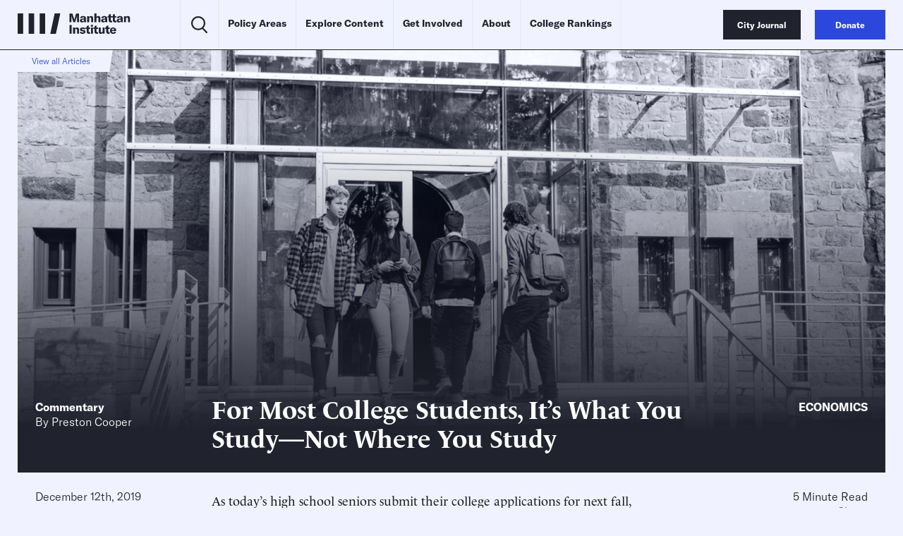

--- FILE ---
content_type: text/html
request_url: https://manhattan.institute/article/for-most-college-students-its-what-you-study-not-where-you-study
body_size: 29397
content:
<!DOCTYPE html>
<html lang="en">
  <head>
    <meta charset="UTF-8" />
    <meta name="viewport" content="width=device-width, initial-scale=1.0">
    <meta http-equiv="X-UA-Compatible" content="ie=edge">
    <meta name='robots' content='index, follow, max-image-preview:large, max-snippet:-1, max-video-preview:-1' />
	<style>img:is([sizes="auto" i], [sizes^="auto," i]) { contain-intrinsic-size: 3000px 1500px }</style>
	
	<!-- This site is optimized with the Yoast SEO Premium plugin v23.9 (Yoast SEO v26.2) - https://yoast.com/wordpress/plugins/seo/ -->
	<title>For Most College Students, It’s What You Study—Not Where You Study</title>
	<meta name="description" content="As today&rsquo;s high school seniors submit their college applications for next fall, publications like the U.S. News Best Colleges will ensure they have no shortage of information regarding where to attend school. But on one important dimension&mdash;how much students earn after graduating college&mdash;where a student goes matters far less than what she chooses to study. [&hellip;]" />
	<link rel="canonical" href="https://manhattan.institute/article/for-most-college-students-its-what-you-study-not-where-you-study" />
	<meta property="og:locale" content="en_US" />
	<meta property="og:type" content="article" />
	<meta property="og:title" content="For Most College Students, It’s What You Study—Not Where You Study" />
	<meta property="og:description" content="As today&rsquo;s high school seniors submit their college applications for next fall, publications like the U.S. News Best Colleges will ensure they have no shortage of information regarding where to attend school. But on one important dimension&mdash;how much students earn after graduating college&mdash;where a student goes matters far less than what she chooses to study. [&hellip;]" />
	<meta property="og:url" content="https://manhattan.institute/article/for-most-college-students-its-what-you-study-not-where-you-study" />
	<meta property="og:site_name" content="Manhattan Institute" />
	<meta property="article:publisher" content="https://www.facebook.com/ManhattanInst" />
	<meta property="article:modified_time" content="2023-04-19T03:27:24+00:00" />
	<meta property="og:image" content="https://media4.manhattan-institute.org/sites/e21/files/college-student-majors.jpg" />
	<meta property="og:image:width" content="1254" />
	<meta property="og:image:height" content="627" />
	<meta property="og:image:type" content="image/jpg" />
	<meta name="twitter:card" content="summary_large_image" />
	<meta name="twitter:image" content="https://media4.manhattan-institute.org/sites/e21/files/college-student-majors.jpg" />
	<meta name="twitter:site" content="@ManhattanInst" />
	<meta name="twitter:label1" content="Est. reading time" />
	<meta name="twitter:data1" content="5 minutes" />
	<script type="application/ld+json" class="yoast-schema-graph">{"@context":"https://schema.org","@graph":[{"@type":"NewsArticle","@id":"https://manhattan.institute/article/for-most-college-students-its-what-you-study-not-where-you-study/#article","isPartOf":{"@id":"https://manhattan.institute/article/for-most-college-students-its-what-you-study-not-where-you-study/"},"author":[{"@type":"Person","@id":"https://manhattan.institute#/schema/Person/47716","name":"Preston Cooper","url":"https://manhattan.institute/person/preston-cooper/"}],"headline":"For Most College Students, It’s What You Study—Not Where You Study","datePublished":"2019-12-12T20:53:44+00:00","dateModified":"2023-04-19T03:27:24+00:00","mainEntityOfPage":{"@id":"https://manhattan.institute/article/for-most-college-students-its-what-you-study-not-where-you-study/"},"wordCount":1022,"publisher":{"@id":"https://manhattan.institute/#organization"},"image":[{"@id":"https://manhattan.institute/article/for-most-college-students-its-what-you-study-not-where-you-study/#primaryimage"}],"thumbnailUrl":"","inLanguage":"en-US","copyrightYear":"2019","copyrightHolder":{"@id":"https://manhattan.institute/#organization"},"mentions":[{"@type":["Thing","Place","AdministrativeArea","Country"],"@id":"kg:/g/09c7w0","name":"United States","description":"country located primarily in North America","image":"https://encrypted-tbn3.gstatic.com/images?q=tbn:ANd9GcQB0_FKgauM3h5wkHna7JjIXInv4my0VIlPDbnQv9nwQ7rRsH7P","containedInPlace":{"@type":"Country","name":"United States"},"sameAs":["https://www.google.com/search?kgmid=/m/09c7w0","https://www.wikidata.org/wiki/Q30","https://twitter.com/usagov","https://www.facebook.com/USAGov"]},{"@type":["Thing","Place","Organization","Corporation","CollegeOrUniversity","EducationalOrganization"],"@id":"kg:/g/039d4","name":"George Mason University","description":"public liberal arts and research university in Fairfax, Virginia","url":"https://www.gmu.edu/","image":"https://encrypted-tbn3.gstatic.com/images?q=tbn:ANd9GcSLj17NyixZFTM8a-UbEMQncfD-KwoIOZ6AW7CmT0avIEXuu_tX","containedInPlace":{"@type":"Country","name":"United States"},"foundingDate":null,"location":{"@type":"Country","name":"United States"},"sameAs":["https://www.google.com/search?kgmid=/m/039d4","https://www.wikidata.org/wiki/Q1411222","https://twitter.com/GeorgeMasonU","https://www.facebook.com/georgemason"]},{"@type":["Thing"],"@id":"kg:/g/02h40lc","name":"English","description":"West Germanic language","image":"https://encrypted-tbn0.gstatic.com/images?q=tbn:ANd9GcRmBWse4dIrpqC_1TVPPNQl9NxEkyGStAsMWGcRKgrjpCc3LR5k","sameAs":["https://www.google.com/search?kgmid=/m/02h40lc","https://www.wikidata.org/wiki/Q1860"]},{"@type":["Thing","Place","TouristAttraction","Organization","Corporation","CollegeOrUniversity","EducationalOrganization","MovieTheater"],"@id":"kg:/g/g/1hjh47gfn","name":"University of Michigan","description":"public research university in Ann Arbor, Michigan","url":"https://umich.edu","image":"https://encrypted-tbn3.gstatic.com/images?q=tbn:ANd9GcTZiKbcxn4-wmGylUcTmOKd9zCBKlrlwtYkr_ojUC9jdtGT86ZI","containedInPlace":{"@type":"Country","name":"United States"},"foundingDate":"1817-08-26T00:00:00+00:00","location":{"@type":"Country","name":"United States"},"sameAs":["https://www.google.com/search?kgmid=/g/1hjh47gfn","https://www.wikidata.org/wiki/Q230492","https://en.wikipedia.org/wiki/University_of_Michigan","https://twitter.com/UMich","https://www.facebook.com/universityofmichigan"]},{"@type":["Thing","Place","AdministrativeArea","City"],"@id":"kg:/g/0wh3","name":"Ann Arbor","description":"county seat of Washtenaw County, Michigan, United States","url":"https://www.a2gov.org/","image":"https://encrypted-tbn3.gstatic.com/images?q=tbn:ANd9GcTw_fSvu6eK76XxSb_et_1QX9_sxBCouokZj4maMbBvvdImaoHT","containedInPlace":{"@type":"Country","name":"United States"},"sameAs":["https://www.google.com/search?kgmid=/m/0wh3","https://www.wikidata.org/wiki/Q485172","https://www.facebook.com/TheCityOfAnnArbor"]},{"@type":["Thing","Place","Organization","Corporation","CollegeOrUniversity","EducationalOrganization"],"@id":"kg:/g/01jq34","name":"University of Maryland","description":"public research university in the city of College Park in Prince George's County, Maryland, USA","url":"https://umd.edu","image":"https://encrypted-tbn3.gstatic.com/images?q=tbn:ANd9GcQuDbb7RxXtSlQV4b0AoFclGkit-8N5NUOqc3ijnGJ4Ov-xT2LW","containedInPlace":{"@type":"Country","name":"United States"},"foundingDate":null,"location":{"@type":"Country","name":"United States"},"sameAs":["https://www.google.com/search?kgmid=/m/01jq34","https://www.wikidata.org/wiki/Q503415","https://twitter.com/UofMaryland","https://www.facebook.com/UnivofMaryland","https://www.imdb.com/title/co0303250"]},{"@type":["Thing","Place","AdministrativeArea","Country"],"@id":"kg:/g/05r7t","name":"Puerto Rico","description":"unincorporated territory of the United States of America","image":"https://encrypted-tbn0.gstatic.com/images?q=tbn:ANd9GcTatiJvsfdlLkV2yPb09_qddXhKG0IPyyLR_ZeK3VJkclnmx2wU","containedInPlace":{"@type":"Country","name":"United States"},"sameAs":["https://www.google.com/search?kgmid=/m/05r7t","https://www.wikidata.org/wiki/Q1183"]},{"@type":["Thing","Place","AdministrativeArea"],"@id":"kg:/g/05fky","name":"North Dakota","description":"state of the United States of America","url":"https://nd.gov","image":"https://encrypted-tbn0.gstatic.com/images?q=tbn:ANd9GcQws8i9fzF6OjXhwKf1x_24pz3CIbdZm40wuRHdxq6hMKkmb3or","containedInPlace":{"@type":"Country","name":"United States"},"sameAs":["https://www.google.com/search?kgmid=/m/05fky","https://www.wikidata.org/wiki/Q1207"]},{"@type":["Thing","Place","TouristAttraction","LandmarksOrHistoricalBuildings","Organization","Corporation","CollegeOrUniversity","EducationalOrganization","MovieTheater"],"@id":"kg:/g/02zd460","name":"University of California, Berkeley","description":"public university in Berkeley, California, USA","url":"https://berkeley.edu","image":"https://encrypted-tbn2.gstatic.com/images?q=tbn:ANd9GcSwZkWexorX6sv9cqFnUfREuRCc6jnyUw-OplzEVPVtJRIqhtF5","containedInPlace":{"@type":"Country","name":"United States"},"foundingDate":null,"location":{"@type":"Country","name":"United States"},"sameAs":["https://www.google.com/search?kgmid=/m/02zd460","https://www.wikidata.org/wiki/Q168756","https://twitter.com/UCBerkeley","https://www.facebook.com/UCBerkeley"]},{"@type":["Thing","Place","Organization","Corporation","CollegeOrUniversity","EducationalOrganization"],"@id":"kg:/g/0bx8pn","name":"University of North Carolina at Chapel Hill","description":"public research university in Chapel Hill, North Carolina, United States","url":"https://unc.edu","image":"https://encrypted-tbn0.gstatic.com/images?q=tbn:ANd9GcTUZptUyV3-QhDI_TtwzRbqWSE8QtaelMiRR52cLAhHSpW3kbsO","containedInPlace":{"@type":"Country","name":"United States"},"foundingDate":null,"location":{"@type":"Country","name":"United States"},"sameAs":["https://www.google.com/search?kgmid=/m/0bx8pn","https://www.wikidata.org/wiki/Q192334","https://twitter.com/unc","https://www.facebook.com/uncchapelhill"]},{"@type":["Thing","Organization","Corporation"],"@id":"kg:/g/09h47q","name":"iStock","description":"microstock photography website","url":"https://www.istockphoto.com","foundingDate":null,"location":{"@type":"Country","name":"Canada"},"sameAs":["https://www.google.com/search?kgmid=/m/09h47q","https://www.wikidata.org/wiki/Q225613","https://twitter.com/iStock","https://www.facebook.com/istock"]},{"@type":["Thing"],"@id":"kg:/g/g/12148hkg","name":"&mdash","description":"No Description Defined","sameAs":["https://www.google.com/search?kgmid=/g/12148hkg","https://de.wikipedia.org/wiki/Geviertstrich"]},{"@type":["Thing","Organization","Corporation"],"@id":"kg:/g/082bb","name":"World Wide Web Consortium","description":"main international standards organization for the World Wide Web","url":"https://w3.org/","image":"https://encrypted-tbn2.gstatic.com/images?q=tbn:ANd9GcTAi52POSjkhJbd326z2ceG9OgNNmJH7-0yVgqr4Fzn3skS9Y3W","foundingDate":null,"location":{"@type":"Country","name":"United States"},"sameAs":["https://www.google.com/search?kgmid=/m/082bb","https://www.wikidata.org/wiki/Q37033","https://twitter.com/w3c"]}]},{"@type":"WebPage","@id":"https://manhattan.institute/article/for-most-college-students-its-what-you-study-not-where-you-study/","url":"https://manhattan.institute/article/for-most-college-students-its-what-you-study-not-where-you-study/","name":"For Most College Students, It’s What You Study—Not Where You Study","isPartOf":{"@id":"https://manhattan.institute/#website"},"primaryImageOfPage":{"@id":"https://manhattan.institute/article/for-most-college-students-its-what-you-study-not-where-you-study/#primaryimage"},"image":{"@id":"https://manhattan.institute/article/for-most-college-students-its-what-you-study-not-where-you-study/#primaryimage"},"thumbnailUrl":"","datePublished":"2019-12-12T20:53:44+00:00","dateModified":"2023-04-19T03:27:24+00:00","breadcrumb":{"@id":"https://manhattan.institute/article/for-most-college-students-its-what-you-study-not-where-you-study/#breadcrumb"},"inLanguage":"en-US","potentialAction":[{"@type":"ReadAction","target":["https://manhattan.institute/article/for-most-college-students-its-what-you-study-not-where-you-study/"]}]},{"@type":"ImageObject","inLanguage":"en-US","@id":"https://manhattan.institute/article/for-most-college-students-its-what-you-study-not-where-you-study/#primaryimage","url":"","contentUrl":""},{"@type":"BreadcrumbList","@id":"https://manhattan.institute/article/for-most-college-students-its-what-you-study-not-where-you-study/#breadcrumb","itemListElement":[{"@type":"ListItem","position":1,"name":"Home","item":"https://manhattan.institute/"},{"@type":"ListItem","position":2,"name":"For Most College Students, It’s What You Study—Not Where You Study"}]},{"@type":"WebSite","@id":"https://manhattan.institute/#website","url":"https://manhattan.institute/","name":"Manhattan Institute","description":"The Manhattan Institute works to keep America and its great cities prosperous, safe, and free.","publisher":{"@id":"https://manhattan.institute/#organization"},"potentialAction":[{"@type":"SearchAction","target":{"@type":"EntryPoint","urlTemplate":"https://manhattan.institute/?s={search_term_string}"},"query-input":{"@type":"PropertyValueSpecification","valueRequired":true,"valueName":"search_term_string"}}],"inLanguage":"en-US"},{"@type":"Organization","@id":"https://manhattan.institute/#organization","name":"Manhattan Institute","url":"https://manhattan.institute/","logo":{"@type":"ImageObject","inLanguage":"en-US","@id":"https://manhattan.institute/#/schema/logo/image/","url":"","contentUrl":"","caption":"Manhattan Institute"},"image":{"@id":"https://manhattan.institute/#/schema/logo/image/"},"sameAs":["https://www.facebook.com/ManhattanInst","https://x.com/ManhattanInst","https://www.linkedin.com/company/manhattan-institute/","https://www.youtube.com/ManhattanInst","https://www.instagram.com/manhattaninstitute/"],"telephone":"212-599-700","legalName":"Manhattan Institute For Policy Research Inc","foundingDate":"1978-01-01","taxID":"13-2912529"}]}</script>
	<!-- / Yoast SEO Premium plugin. -->


<link rel='stylesheet' id='wp-block-library-css' href='https://manhattan.institute/wp-includes/css/dist/block-library/style.min.css?ver=6.8.1' type='text/css' media='all' />
<style id='classic-theme-styles-inline-css' type='text/css'>
/*! This file is auto-generated */
.wp-block-button__link{color:#fff;background-color:#32373c;border-radius:9999px;box-shadow:none;text-decoration:none;padding:calc(.667em + 2px) calc(1.333em + 2px);font-size:1.125em}.wp-block-file__button{background:#32373c;color:#fff;text-decoration:none}
</style>
<style id='global-styles-inline-css' type='text/css'>
:root{--wp--preset--aspect-ratio--square: 1;--wp--preset--aspect-ratio--4-3: 4/3;--wp--preset--aspect-ratio--3-4: 3/4;--wp--preset--aspect-ratio--3-2: 3/2;--wp--preset--aspect-ratio--2-3: 2/3;--wp--preset--aspect-ratio--16-9: 16/9;--wp--preset--aspect-ratio--9-16: 9/16;--wp--preset--color--black: #000000;--wp--preset--color--cyan-bluish-gray: #abb8c3;--wp--preset--color--white: #ffffff;--wp--preset--color--pale-pink: #f78da7;--wp--preset--color--vivid-red: #cf2e2e;--wp--preset--color--luminous-vivid-orange: #ff6900;--wp--preset--color--luminous-vivid-amber: #fcb900;--wp--preset--color--light-green-cyan: #7bdcb5;--wp--preset--color--vivid-green-cyan: #00d084;--wp--preset--color--pale-cyan-blue: #8ed1fc;--wp--preset--color--vivid-cyan-blue: #0693e3;--wp--preset--color--vivid-purple: #9b51e0;--wp--preset--gradient--vivid-cyan-blue-to-vivid-purple: linear-gradient(135deg,rgba(6,147,227,1) 0%,rgb(155,81,224) 100%);--wp--preset--gradient--light-green-cyan-to-vivid-green-cyan: linear-gradient(135deg,rgb(122,220,180) 0%,rgb(0,208,130) 100%);--wp--preset--gradient--luminous-vivid-amber-to-luminous-vivid-orange: linear-gradient(135deg,rgba(252,185,0,1) 0%,rgba(255,105,0,1) 100%);--wp--preset--gradient--luminous-vivid-orange-to-vivid-red: linear-gradient(135deg,rgba(255,105,0,1) 0%,rgb(207,46,46) 100%);--wp--preset--gradient--very-light-gray-to-cyan-bluish-gray: linear-gradient(135deg,rgb(238,238,238) 0%,rgb(169,184,195) 100%);--wp--preset--gradient--cool-to-warm-spectrum: linear-gradient(135deg,rgb(74,234,220) 0%,rgb(151,120,209) 20%,rgb(207,42,186) 40%,rgb(238,44,130) 60%,rgb(251,105,98) 80%,rgb(254,248,76) 100%);--wp--preset--gradient--blush-light-purple: linear-gradient(135deg,rgb(255,206,236) 0%,rgb(152,150,240) 100%);--wp--preset--gradient--blush-bordeaux: linear-gradient(135deg,rgb(254,205,165) 0%,rgb(254,45,45) 50%,rgb(107,0,62) 100%);--wp--preset--gradient--luminous-dusk: linear-gradient(135deg,rgb(255,203,112) 0%,rgb(199,81,192) 50%,rgb(65,88,208) 100%);--wp--preset--gradient--pale-ocean: linear-gradient(135deg,rgb(255,245,203) 0%,rgb(182,227,212) 50%,rgb(51,167,181) 100%);--wp--preset--gradient--electric-grass: linear-gradient(135deg,rgb(202,248,128) 0%,rgb(113,206,126) 100%);--wp--preset--gradient--midnight: linear-gradient(135deg,rgb(2,3,129) 0%,rgb(40,116,252) 100%);--wp--preset--font-size--small: 13px;--wp--preset--font-size--medium: 20px;--wp--preset--font-size--large: 36px;--wp--preset--font-size--x-large: 42px;--wp--preset--spacing--20: 0.44rem;--wp--preset--spacing--30: 0.67rem;--wp--preset--spacing--40: 1rem;--wp--preset--spacing--50: 1.5rem;--wp--preset--spacing--60: 2.25rem;--wp--preset--spacing--70: 3.38rem;--wp--preset--spacing--80: 5.06rem;--wp--preset--shadow--natural: 6px 6px 9px rgba(0, 0, 0, 0.2);--wp--preset--shadow--deep: 12px 12px 50px rgba(0, 0, 0, 0.4);--wp--preset--shadow--sharp: 6px 6px 0px rgba(0, 0, 0, 0.2);--wp--preset--shadow--outlined: 6px 6px 0px -3px rgba(255, 255, 255, 1), 6px 6px rgba(0, 0, 0, 1);--wp--preset--shadow--crisp: 6px 6px 0px rgba(0, 0, 0, 1);}:where(.is-layout-flex){gap: 0.5em;}:where(.is-layout-grid){gap: 0.5em;}body .is-layout-flex{display: flex;}.is-layout-flex{flex-wrap: wrap;align-items: center;}.is-layout-flex > :is(*, div){margin: 0;}body .is-layout-grid{display: grid;}.is-layout-grid > :is(*, div){margin: 0;}:where(.wp-block-columns.is-layout-flex){gap: 2em;}:where(.wp-block-columns.is-layout-grid){gap: 2em;}:where(.wp-block-post-template.is-layout-flex){gap: 1.25em;}:where(.wp-block-post-template.is-layout-grid){gap: 1.25em;}.has-black-color{color: var(--wp--preset--color--black) !important;}.has-cyan-bluish-gray-color{color: var(--wp--preset--color--cyan-bluish-gray) !important;}.has-white-color{color: var(--wp--preset--color--white) !important;}.has-pale-pink-color{color: var(--wp--preset--color--pale-pink) !important;}.has-vivid-red-color{color: var(--wp--preset--color--vivid-red) !important;}.has-luminous-vivid-orange-color{color: var(--wp--preset--color--luminous-vivid-orange) !important;}.has-luminous-vivid-amber-color{color: var(--wp--preset--color--luminous-vivid-amber) !important;}.has-light-green-cyan-color{color: var(--wp--preset--color--light-green-cyan) !important;}.has-vivid-green-cyan-color{color: var(--wp--preset--color--vivid-green-cyan) !important;}.has-pale-cyan-blue-color{color: var(--wp--preset--color--pale-cyan-blue) !important;}.has-vivid-cyan-blue-color{color: var(--wp--preset--color--vivid-cyan-blue) !important;}.has-vivid-purple-color{color: var(--wp--preset--color--vivid-purple) !important;}.has-black-background-color{background-color: var(--wp--preset--color--black) !important;}.has-cyan-bluish-gray-background-color{background-color: var(--wp--preset--color--cyan-bluish-gray) !important;}.has-white-background-color{background-color: var(--wp--preset--color--white) !important;}.has-pale-pink-background-color{background-color: var(--wp--preset--color--pale-pink) !important;}.has-vivid-red-background-color{background-color: var(--wp--preset--color--vivid-red) !important;}.has-luminous-vivid-orange-background-color{background-color: var(--wp--preset--color--luminous-vivid-orange) !important;}.has-luminous-vivid-amber-background-color{background-color: var(--wp--preset--color--luminous-vivid-amber) !important;}.has-light-green-cyan-background-color{background-color: var(--wp--preset--color--light-green-cyan) !important;}.has-vivid-green-cyan-background-color{background-color: var(--wp--preset--color--vivid-green-cyan) !important;}.has-pale-cyan-blue-background-color{background-color: var(--wp--preset--color--pale-cyan-blue) !important;}.has-vivid-cyan-blue-background-color{background-color: var(--wp--preset--color--vivid-cyan-blue) !important;}.has-vivid-purple-background-color{background-color: var(--wp--preset--color--vivid-purple) !important;}.has-black-border-color{border-color: var(--wp--preset--color--black) !important;}.has-cyan-bluish-gray-border-color{border-color: var(--wp--preset--color--cyan-bluish-gray) !important;}.has-white-border-color{border-color: var(--wp--preset--color--white) !important;}.has-pale-pink-border-color{border-color: var(--wp--preset--color--pale-pink) !important;}.has-vivid-red-border-color{border-color: var(--wp--preset--color--vivid-red) !important;}.has-luminous-vivid-orange-border-color{border-color: var(--wp--preset--color--luminous-vivid-orange) !important;}.has-luminous-vivid-amber-border-color{border-color: var(--wp--preset--color--luminous-vivid-amber) !important;}.has-light-green-cyan-border-color{border-color: var(--wp--preset--color--light-green-cyan) !important;}.has-vivid-green-cyan-border-color{border-color: var(--wp--preset--color--vivid-green-cyan) !important;}.has-pale-cyan-blue-border-color{border-color: var(--wp--preset--color--pale-cyan-blue) !important;}.has-vivid-cyan-blue-border-color{border-color: var(--wp--preset--color--vivid-cyan-blue) !important;}.has-vivid-purple-border-color{border-color: var(--wp--preset--color--vivid-purple) !important;}.has-vivid-cyan-blue-to-vivid-purple-gradient-background{background: var(--wp--preset--gradient--vivid-cyan-blue-to-vivid-purple) !important;}.has-light-green-cyan-to-vivid-green-cyan-gradient-background{background: var(--wp--preset--gradient--light-green-cyan-to-vivid-green-cyan) !important;}.has-luminous-vivid-amber-to-luminous-vivid-orange-gradient-background{background: var(--wp--preset--gradient--luminous-vivid-amber-to-luminous-vivid-orange) !important;}.has-luminous-vivid-orange-to-vivid-red-gradient-background{background: var(--wp--preset--gradient--luminous-vivid-orange-to-vivid-red) !important;}.has-very-light-gray-to-cyan-bluish-gray-gradient-background{background: var(--wp--preset--gradient--very-light-gray-to-cyan-bluish-gray) !important;}.has-cool-to-warm-spectrum-gradient-background{background: var(--wp--preset--gradient--cool-to-warm-spectrum) !important;}.has-blush-light-purple-gradient-background{background: var(--wp--preset--gradient--blush-light-purple) !important;}.has-blush-bordeaux-gradient-background{background: var(--wp--preset--gradient--blush-bordeaux) !important;}.has-luminous-dusk-gradient-background{background: var(--wp--preset--gradient--luminous-dusk) !important;}.has-pale-ocean-gradient-background{background: var(--wp--preset--gradient--pale-ocean) !important;}.has-electric-grass-gradient-background{background: var(--wp--preset--gradient--electric-grass) !important;}.has-midnight-gradient-background{background: var(--wp--preset--gradient--midnight) !important;}.has-small-font-size{font-size: var(--wp--preset--font-size--small) !important;}.has-medium-font-size{font-size: var(--wp--preset--font-size--medium) !important;}.has-large-font-size{font-size: var(--wp--preset--font-size--large) !important;}.has-x-large-font-size{font-size: var(--wp--preset--font-size--x-large) !important;}
:where(.wp-block-post-template.is-layout-flex){gap: 1.25em;}:where(.wp-block-post-template.is-layout-grid){gap: 1.25em;}
:where(.wp-block-columns.is-layout-flex){gap: 2em;}:where(.wp-block-columns.is-layout-grid){gap: 2em;}
:root :where(.wp-block-pullquote){font-size: 1.5em;line-height: 1.6;}
</style>
<link rel='stylesheet' id='ttd_topics_public_css-css' href='https://manhattan.institute/wp-content/plugins/ttd-topics/public/css/ttd-topics-public.css?ver=3.5.12' type='text/css' media='all' />
<link rel='stylesheet' id='style-css' href='https://manhattan.institute/wp-content/themes/mi-theme/style.css?ver=58071036' type='text/css' media='all' />
<link rel='stylesheet' id='daterangepicker-css' href='https://manhattan.institute/wp-content/themes/mi-theme/uneets/src/css/daterangepicker.css?ver=6.8.1' type='text/css' media='all' />
<link rel='stylesheet' id='custom-style-css' href='https://manhattan.institute/wp-content/themes/mi-theme/custom-css.css?ver=58071036' type='text/css' media='all' />
<script>
        window.wp_variables = {
          template_directory_uri: "https://manhattan.institute/wp-content/themes/mi-theme"
        }
      </script><script type="text/javascript" src="https://manhattan.institute/wp-includes/js/jquery/jquery.min.js?ver=3.7.1" id="jquery-core-js"></script>
<script type="text/javascript" src="https://manhattan.institute/wp-includes/js/jquery/jquery-migrate.min.js?ver=3.4.1" id="jquery-migrate-js"></script>
<script src="https://manhattan.institute/wp-content/plugins/ttd-topics/public/js/ttd-post.js?ver=3.5.12" type="module"></script><link rel="https://api.w.org/" href="https://manhattan.institute/wp-json/" /><link rel="alternate" title="JSON" type="application/json" href="https://manhattan.institute/wp-json/wp/v2/article/225515" /><link rel="EditURI" type="application/rsd+xml" title="RSD" href="https://manhattan.institute/xmlrpc.php?rsd" />
<meta name="generator" content="WordPress 6.8.1" />
<link rel='shortlink' href='https://manhattan.institute/?p=225515' />
<link rel="alternate" title="oEmbed (JSON)" type="application/json+oembed" href="https://manhattan.institute/wp-json/oembed/1.0/embed?url=https%3A%2F%2Fmanhattan.institute%2Farticle%2Ffor-most-college-students-its-what-you-study-not-where-you-study%2F" />
<link rel="alternate" title="oEmbed (XML)" type="text/xml+oembed" href="https://manhattan.institute/wp-json/oembed/1.0/embed?url=https%3A%2F%2Fmanhattan.institute%2Farticle%2Ffor-most-college-students-its-what-you-study-not-where-you-study%2F&#038;format=xml" />
<script>
(function() {
  const match = document.cookie.match(/(?:^|; )geo=([^;]*)/);
  const geo = match ? decodeURIComponent(match[1]) : null;

  if (geo === 'CA') {
    const s = document.createElement('script');
    s.src = 'https://cmp.osano.com/xjWujcT8l1/6e79aa43-0816-4acb-ae16-07c4787bbedc/osano.js?variant=three';
    s.dataset.cfasync = 'false';
    const head = document.head;
    head.insertBefore(s, head.firstChild); 
  }
	else{
			const s = document.createElement('script');
			s.src = 'https://cmp.osano.com/xjWujcT8l1/d64542de-1ff7-42d4-a39a-000e3bdc70c1/osano.js?variant=three';
			s.dataset.cfasync = 'false';
			const head = document.head;
			head.insertBefore(s, head.firstChild);
		}
})();
</script>

<!-- Start VWO Async SmartCode -->
<link rel="preconnect" href="https://dev.visualwebsiteoptimizer.com" />
<script type='text/javascript' id='vwoCode'>
window._vwo_code || (function() {
var account_id=1061061,
version=2.1,
settings_tolerance=2000,
hide_element='body',
hide_element_style = 'opacity:0 !important;filter:alpha(opacity=0) !important;background:none !important;transition:none !important;',
/* DO NOT EDIT BELOW THIS LINE */
f=false,w=window,d=document,v=d.querySelector('#vwoCode'),cK='_vwo_'+account_id+'_settings',cc={};try{var c=JSON.parse(localStorage.getItem('_vwo_'+account_id+'_config'));cc=c&&typeof c==='object'?c:{}}catch(e){}var stT=cc.stT==='session'?w.sessionStorage:w.localStorage;code={nonce:v&&v.nonce,use_existing_jquery:function(){return typeof use_existing_jquery!=='undefined'?use_existing_jquery:undefined},library_tolerance:function(){return typeof library_tolerance!=='undefined'?library_tolerance:undefined},settings_tolerance:function(){return cc.sT||settings_tolerance},hide_element_style:function(){return'{'+(cc.hES||hide_element_style)+'}'},hide_element:function(){if(performance.getEntriesByName('first-contentful-paint')[0]){return''}return typeof cc.hE==='string'?cc.hE:hide_element},getVersion:function(){return version},finish:function(e){if(!f){f=true;var t=d.getElementById('_vis_opt_path_hides');if(t)t.parentNode.removeChild(t);if(e)(new Image).src='https://dev.visualwebsiteoptimizer.com/ee.gif?a='+account_id+e}},finished:function(){return f},addScript:function(e){var t=d.createElement('script');t.type='text/javascript';if(e.src){t.src=e.src}else{t.text=e.text}v&&t.setAttribute('nonce',v.nonce);d.getElementsByTagName('head')[0].appendChild(t)},load:function(e,t){var n=this.getSettings(),i=d.createElement('script'),r=this;t=t||{};if(n){i.textContent=n;d.getElementsByTagName('head')[0].appendChild(i);if(!w.VWO||VWO.caE){stT.removeItem(cK);r.load(e)}}else{var o=new XMLHttpRequest;o.open('GET',e,true);o.withCredentials=!t.dSC;o.responseType=t.responseType||'text';o.onload=function(){if(t.onloadCb){return t.onloadCb(o,e)}if(o.status===200||o.status===304){_vwo_code.addScript({text:o.responseText})}else{_vwo_code.finish('&e=loading_failure:'+e)}};o.onerror=function(){if(t.onerrorCb){return t.onerrorCb(e)}_vwo_code.finish('&e=loading_failure:'+e)};o.send()}},getSettings:function(){try{var e=stT.getItem(cK);if(!e){return}e=JSON.parse(e);if(Date.now()>e.e){stT.removeItem(cK);return}return e.s}catch(e){return}},init:function(){if(d.URL.indexOf('__vwo_disable__')>-1)return;var e=this.settings_tolerance();w._vwo_settings_timer=setTimeout(function(){_vwo_code.finish();stT.removeItem(cK)},e);var t;if(this.hide_element()!=='body'){t=d.createElement('style');var n=this.hide_element(),i=n?n+this.hide_element_style():'',r=d.getElementsByTagName('head')[0];t.setAttribute('id','_vis_opt_path_hides');v&&t.setAttribute('nonce',v.nonce);t.setAttribute('type','text/css');if(t.styleSheet)t.styleSheet.cssText=i;else t.appendChild(d.createTextNode(i));r.appendChild(t)}else{t=d.getElementsByTagName('head')[0];var i=d.createElement('div');i.style.cssText='z-index: 2147483647 !important;position: fixed !important;left: 0 !important;top: 0 !important;width: 100% !important;height: 100% !important;background: white !important;display: block !important;';i.setAttribute('id','_vis_opt_path_hides');i.classList.add('_vis_hide_layer');t.parentNode.insertBefore(i,t.nextSibling)}var o=window._vis_opt_url||d.URL,s='https://dev.visualwebsiteoptimizer.com/j.php?a='+account_id+'&u='+encodeURIComponent(o)+'&vn='+version;if(w.location.search.indexOf('_vwo_xhr')!==-1){this.addScript({src:s})}else{this.load(s+'&x=true')}}};w._vwo_code=code;code.init();})();
</script>
<!-- End VWO Async SmartCode -->
<!-- Google Tag Manager -->
	<script>(function(w,d,s,l,i){w[l]=w[l]||[];w[l].push({'gtm.start':
		new Date().getTime(),event:'gtm.js'});var f=d.getElementsByTagName(s)[0],
                j=d.createElement(s),dl=l!='dataLayer'?'&l='+l:'';j.async=true;j.src=
                'https://www.googletagmanager.com/gtm.js?id='+i+dl;f.parentNode.insertBefore(j,f);
            })(window,document,'script','dataLayer','GTM-MKFSQGN');</script>
<!-- End Google Tag Manager -->
<script type='text/javascript' src='https://platform-api.sharethis.com/js/sharethis.js#property=6478915aa660b80019d55f13&product=sop' async='async'></script>
<!-- Fundraise Up: the new standard for online giving -->
<script>(function(w,d,s,n,a){if(!w[n]){var l='call,catch,on,once,set,then,track'
  .split(','),i,o=function(n){return'function'==typeof n?o.l.push([arguments])&&o
  :function(){return o.l.push([n,arguments])&&o}},t=d.getElementsByTagName(s)[0],
  j=d.createElement(s);j.async=!0;j.src='https://cdn.fundraiseup.com/widget/'+a+'';
  t.parentNode.insertBefore(j,t);o.s=Date.now();o.v=4;o.h=w.location.href;o.l=[];
  for(i=0;i<7;i++)o[l[i]]=o(l[i]);w[n]=o}
  })(window,document,'script','FundraiseUp','APMGQCXY');</script>
<!-- End Fundraise Up -->
<link rel="icon" href="https://media4.manhattan-institute.org/wp-content/uploads/MI-150x150.png" sizes="32x32" />
<link rel="icon" href="https://media4.manhattan-institute.org/wp-content/uploads/MI.png" sizes="192x192" />
<link rel="apple-touch-icon" href="https://media4.manhattan-institute.org/wp-content/uploads/MI.png" />
<meta name="msapplication-TileImage" content="https://media4.manhattan-institute.org/wp-content/uploads/MI.png" />
    <script>
      
      window.integrator = {
        preview_endpoint_base_url: 'https://search.manhattan.institute/api/mi/preview',
        event_endpoint_base_url: 'https://search.manhattan.institute/api/mi/event'
      };
      window.search = {"mi":{"endpoint_base_url":"https://search.manhattan.institute/api/mi/search"},"cj":{"endpoint_base_url":"https://search.manhattan.institute/api/cj/search"},"tass":{"endpoint_base_url":"https://search.manhattan.institute/api/tass/search"},"":{"endpoint_base_url":null},"pm":{"endpoint_base_url":null}};
      window.sites = {"mi":{"url":"https://manhattan.institute"},"cj":{"url":"https://www.city-journal.org"},"tass":{"url":"https://www.adamsmithsociety.com"},"":{"url":"https://manhattan.institute/presidents-update-2024"},"pm":{"url":"https://www.proxymonitor.org"}};
      window.site = 'mi';
    </script>
  </head>

  <body class="u_body wp-singular article-template-default single single-article postid-225515 wp-theme-mi-theme">
    <!-- Google Tag Manager (noscript) -->
	<noscript><iframe src="https://www.googletagmanager.com/ns.html?id=GTM-MKFSQGN"
	 height="0" width="0" style="display:none;visibility:hidden"></iframe></noscript>
<!-- End Google Tag Manager (noscript) -->



    <div class="u_header">
  <div class="wrapper">
    <div class="logo">
      <a href="https://manhattan.institute">
        <svg viewBox="0 0 163 30" fill="none" xmlns="http://www.w3.org/2000/svg">
<path d="M7.94824 0.00593185H0.000488281V29.9226H7.94824V0.00593185Z" fill="currentColor"/>
<path d="M23.8437 0.00593185H15.896V29.9226H23.8437V0.00593185Z" fill="currentColor"/>
<path d="M39.7383 0.00585938H31.7905V29.9225H39.7383V0.00585938Z" fill="currentColor"/>
<path d="M61.6052 0.0107422L55.2587 29.9231H47.1187L53.4651 0.0107422H61.6052Z" fill="currentColor"/>
<path d="M74.9727 13.0303H77.5607V4.33145C77.5607 3.82821 77.5248 3.34294 77.4889 2.9116H77.5428C77.5787 3.25308 77.6866 3.79226 77.8124 4.13375L80.4903 13.0303H83.0424L85.6126 4.13375C85.7204 3.79226 85.8462 3.25308 85.8822 2.89362H85.9361C85.8822 3.37889 85.8642 3.84618 85.8642 4.33145V13.0303H88.632V0.269592H84.4084L82.1618 8.05182C81.9821 8.68087 81.8922 9.18411 81.8383 9.63343H81.8023C81.7484 9.18411 81.6765 8.69884 81.4968 8.08777L79.1423 0.269592H74.9727V13.0303Z" fill="currentColor"/>
<path d="M92.9851 13.246C94.3869 13.246 95.5372 12.6169 95.9865 11.6104C96.0045 12.1137 96.0404 12.5989 96.1303 13.0303H98.9341C98.7723 12.4731 98.6824 11.5925 98.6824 10.5321V7.54858C98.6824 4.9605 97.3884 3.82821 94.4948 3.82821C91.9426 3.82821 90.3251 5.01442 90.1813 7.0094H93.039C93.0929 6.1467 93.5961 5.67941 94.4768 5.67941C95.3755 5.67941 95.8068 6.12873 95.8068 7.15318V7.45872L93.6321 7.76426C92.2662 7.94398 91.4035 8.23155 90.8104 8.64492C90.1993 9.07627 89.8937 9.74127 89.8937 10.586C89.8937 12.1856 91.1339 13.246 92.9851 13.246ZM94.0634 11.4127C93.3086 11.4127 92.8053 10.9994 92.8053 10.3703C92.8053 9.70532 93.2906 9.32789 94.351 9.13019L95.8967 8.87857V9.59748C95.8967 10.6759 95.1598 11.4127 94.0634 11.4127Z" fill="currentColor"/>
<path d="M100.394 13.0303H103.288V8.17763C103.288 6.79372 103.845 6.02089 104.851 6.02089C105.768 6.02089 106.199 6.614 106.199 7.85412V13.0303H109.075V7.45872C109.075 5.06833 108.087 3.82821 106.146 3.82821C104.78 3.82821 103.791 4.45726 103.162 5.76927V4.04388H100.394V13.0303Z" fill="currentColor"/>
<path d="M110.897 13.0303H113.791V8.1956C113.791 6.79372 114.348 6.02089 115.372 6.02089C116.253 6.02089 116.702 6.59602 116.702 7.72831V13.0303H119.578V7.44075C119.578 5.05036 118.589 3.82821 116.648 3.82821C115.3 3.82821 114.348 4.42131 113.791 5.64346V0H110.897V13.0303Z" fill="currentColor"/>
<path d="M123.662 13.246C125.064 13.246 126.215 12.6169 126.664 11.6104C126.682 12.1137 126.718 12.5989 126.808 13.0303H129.611C129.45 12.4731 129.36 11.5925 129.36 10.5321V7.54858C129.36 4.9605 128.066 3.82821 125.172 3.82821C122.62 3.82821 121.002 5.01442 120.859 7.0094H123.716C123.77 6.1467 124.273 5.67941 125.154 5.67941C126.053 5.67941 126.484 6.12873 126.484 7.15318V7.45872L124.309 7.76426C122.944 7.94398 122.081 8.23155 121.488 8.64492C120.877 9.07627 120.571 9.74127 120.571 10.586C120.571 12.1856 121.811 13.246 123.662 13.246ZM124.741 11.4127C123.986 11.4127 123.483 10.9994 123.483 10.3703C123.483 9.70532 123.968 9.32789 125.028 9.13019L126.574 8.87857V9.59748C126.574 10.6759 125.837 11.4127 124.741 11.4127Z" fill="currentColor"/>
<path d="M129.957 5.96698H131.521V10.1367C131.521 12.1137 132.509 13.192 134.9 13.192C135.421 13.192 135.87 13.1381 136.535 13.0123V10.7298C136.266 10.7837 136.05 10.8196 135.709 10.8196C134.846 10.8196 134.397 10.3523 134.397 9.4537V5.96698H136.535V4.04388H134.397V0.772831L131.521 1.88715V4.04388H129.957V5.96698Z" fill="currentColor"/>
<path d="M136.005 5.96698H137.568V10.1367C137.568 12.1137 138.557 13.192 140.947 13.192C141.469 13.192 141.918 13.1381 142.583 13.0123V10.7298C142.313 10.7837 142.098 10.8196 141.756 10.8196C140.893 10.8196 140.444 10.3523 140.444 9.4537V5.96698H142.583V4.04388H140.444V0.772831L137.568 1.88715V4.04388H136.005V5.96698Z" fill="currentColor"/>
<path d="M146.148 13.246C147.55 13.246 148.7 12.6169 149.15 11.6104C149.168 12.1137 149.203 12.5989 149.293 13.0303H152.097C151.935 12.4731 151.845 11.5925 151.845 10.5321V7.54858C151.845 4.9605 150.551 3.82821 147.658 3.82821C145.106 3.82821 143.488 5.01442 143.344 7.0094H146.202C146.256 6.1467 146.759 5.67941 147.64 5.67941C148.538 5.67941 148.97 6.12873 148.97 7.15318V7.45872L146.795 7.76426C145.429 7.94398 144.566 8.23155 143.973 8.64492C143.362 9.07627 143.057 9.74127 143.057 10.586C143.057 12.1856 144.297 13.246 146.148 13.246ZM147.226 11.4127C146.472 11.4127 145.968 10.9994 145.968 10.3703C145.968 9.70532 146.454 9.32789 147.514 9.13019L149.06 8.87857V9.59748C149.06 10.6759 148.323 11.4127 147.226 11.4127Z" fill="currentColor"/>
<path d="M153.557 13.0303H156.451V8.17763C156.451 6.79372 157.008 6.02089 158.014 6.02089C158.931 6.02089 159.362 6.614 159.362 7.85412V13.0303H162.238V7.45872C162.238 5.06833 161.25 3.82821 159.309 3.82821C157.943 3.82821 156.954 4.45726 156.325 5.76927V4.04388H153.557V13.0303Z" fill="currentColor"/>
<path d="M78.0101 29.7843V17.0236H74.9727V29.7843H78.0101Z" fill="currentColor"/>
<path d="M80.0119 29.7843H82.9055V24.9317C82.9055 23.5478 83.4627 22.7749 84.4692 22.7749C85.3858 22.7749 85.8171 23.368 85.8171 24.6082V29.7843H88.6928V24.2128C88.6928 21.8224 87.7043 20.5822 85.7632 20.5822C84.3973 20.5822 83.4088 21.2113 82.7797 22.5233V20.7979H80.0119V29.7843Z" fill="currentColor"/>
<path d="M93.9476 30C96.4818 30 97.9196 28.8318 97.9196 27.0345C97.9196 25.5248 97.1468 24.6082 95.2956 24.3026L93.5162 23.9971C92.8153 23.8713 92.5277 23.6915 92.5277 23.2602C92.5277 22.757 92.9411 22.5053 93.7858 22.5053C94.9181 22.5053 95.8168 22.8828 96.5177 23.5837L98.0095 22.2537C97.2726 21.1933 95.7449 20.5822 93.9476 20.5822C91.4853 20.5822 89.9936 21.7145 89.9936 23.4219C89.9936 24.9496 90.9282 25.8663 92.7794 26.1718L94.1812 26.4234C95.1697 26.5672 95.4573 26.7469 95.4573 27.2322C95.4573 27.7175 94.99 28.041 94.0015 28.041C92.7614 28.041 91.8088 27.5737 91.1618 26.693L89.5083 27.9152C90.353 29.2811 91.9886 30 93.9476 30Z" fill="currentColor"/>
<path d="M98.1615 22.721H99.7252V26.8907C99.7252 28.8677 100.714 29.9461 103.104 29.9461C103.625 29.9461 104.075 29.8922 104.74 29.7664V27.4838C104.47 27.5377 104.254 27.5737 103.913 27.5737C103.05 27.5737 102.601 27.1064 102.601 26.2077V22.721H104.74V20.7979H102.601V17.5269L99.7252 18.6412V20.7979H98.1615V22.721Z" fill="currentColor"/>
<path d="M105.809 19.5039H108.81V16.8798H105.809V19.5039ZM105.863 29.7843H108.756V20.7979H105.863V29.7843Z" fill="currentColor"/>
<path d="M109.51 22.721H111.073V26.8907C111.073 28.8677 112.062 29.9461 114.452 29.9461C114.973 29.9461 115.423 29.8922 116.088 29.7664V27.4838C115.818 27.5377 115.602 27.5737 115.261 27.5737C114.398 27.5737 113.949 27.1064 113.949 26.2077V22.721H116.088V20.7979H113.949V17.5269L111.073 18.6412V20.7979H109.51V22.721Z" fill="currentColor"/>
<path d="M120.086 30C121.398 30 122.459 29.2811 122.89 28.1488V29.7843H125.64V20.7979H122.746V25.9381C122.746 27.0704 122.171 27.8073 121.237 27.8073C120.392 27.8073 119.943 27.2322 119.943 26.1179V20.7979H117.067V26.6211C117.067 28.7239 117.966 30 120.086 30Z" fill="currentColor"/>
<path d="M126.387 22.721H127.95V26.8907C127.95 28.8677 128.939 29.9461 131.329 29.9461C131.85 29.9461 132.3 29.8922 132.965 29.7664V27.4838C132.695 27.5377 132.479 27.5737 132.138 27.5737C131.275 27.5737 130.826 27.1064 130.826 26.2077V22.721H132.965V20.7979H130.826V17.5269L127.95 18.6412V20.7979H126.387V22.721Z" fill="currentColor"/>
<path d="M142.285 25.0754C142.285 22.2178 140.704 20.5822 137.882 20.5822C135.078 20.5822 133.317 22.4334 133.317 25.381C133.317 28.2926 135.114 30 138.08 30C139.949 30 141.477 29.1193 142.195 27.6456L140.075 26.675C139.661 27.5018 138.996 27.9331 138.116 27.9331C136.911 27.9331 136.067 27.1603 136.049 25.9381H142.285V25.0754ZM139.5 24.3206H136.049C136.085 23.0445 136.714 22.2897 137.828 22.2897C138.906 22.2897 139.5 22.9726 139.5 24.2487V24.3206Z" fill="currentColor"/>
</svg>
      </a>
    </div>

    <nav class="menu">
      <a href="/search" class="search">
        <svg width="23" height="24" viewBox="0 0 23 24" fill="none" xmlns="http://www.w3.org/2000/svg" class="icon">
  <path d="M22.6892 22.1633L17.2926 16.6335C18.9881 14.8653 20.0315 12.4824 20.0315 9.86939C20.0315 4.43265 15.5527 0 10.0158 0C4.47887 0 -0.0245082 4.43265 0.000100377 9.86939C0.000100377 15.3061 4.47887 19.7388 10.0158 19.7388C12.0854 19.7388 14.0122 19.1143 15.6143 18.0441L21.1143 23.6571C21.3358 23.8776 21.6065 24 21.9018 24C22.1725 24 22.4678 23.902 22.6646 23.7061C23.1076 23.2898 23.1076 22.6041 22.6892 22.1633ZM2.16566 9.86939C2.16566 5.63265 5.68469 2.17959 10.0158 2.17959C14.3469 2.17959 17.8414 5.63265 17.8414 9.86939C17.8414 14.1061 14.3223 17.5592 10.0158 17.5592C5.7093 17.5592 2.16566 14.1061 2.16566 9.86939Z" fill="currentColor" class="icon-fill"/>
</svg>
      </a>

      <ul id="menu-main-menu" class=""><li id="menu-item-203372" class="menu-item menu-item-type-custom menu-item-object-custom menu-item-has-children menu-item-203372"><a href="#">Policy Areas</a>
<ul class="sub-menu">
	<li id="menu-item-203373" class="menu-item menu-item-type-taxonomy menu-item-object-policy menu-item-203373"><a href="https://manhattan.institute/policy/cities">Cities</a></li>
	<li id="menu-item-203374" class="menu-item menu-item-type-taxonomy menu-item-object-policy menu-item-203374"><a href="https://manhattan.institute/policy/culture">Culture</a></li>
	<li id="menu-item-203375" class="menu-item menu-item-type-taxonomy menu-item-object-policy current-article-ancestor current-menu-parent current-article-parent menu-item-203375"><a href="https://manhattan.institute/policy/economics">Economics</a></li>
	<li id="menu-item-203376" class="menu-item menu-item-type-taxonomy menu-item-object-policy menu-item-203376"><a href="https://manhattan.institute/policy/education">Education</a></li>
	<li id="menu-item-203378" class="menu-item menu-item-type-taxonomy menu-item-object-policy menu-item-203378"><a href="https://manhattan.institute/policy/governance">Governance</a></li>
	<li id="menu-item-203379" class="menu-item menu-item-type-taxonomy menu-item-object-policy menu-item-203379"><a href="https://manhattan.institute/policy/health">Health</a></li>
	<li id="menu-item-203380" class="menu-item menu-item-type-taxonomy menu-item-object-policy menu-item-203380"><a href="https://manhattan.institute/policy/public-safety">Public Safety</a></li>
	<li id="menu-item-203377" class="menu-item menu-item-type-taxonomy menu-item-object-policy menu-item-203377"><a href="https://manhattan.institute/policy/tech">Tech</a></li>
</ul>
</li>
<li id="menu-item-203345" class="menu-item menu-item-type-custom menu-item-object-custom menu-item-has-children menu-item-203345"><a href="#">Explore Content</a>
<ul class="sub-menu">
	<li id="menu-item-203346" class="menu-item menu-item-type-post_type menu-item-object-page menu-item-203346"><a href="https://manhattan.institute/articles">Publications</a></li>
	<li id="menu-item-237350" class="menu-item menu-item-type-post_type menu-item-object-page menu-item-237350"><a href="https://manhattan.institute/polls">Polls</a></li>
	<li id="menu-item-203836" class="menu-item menu-item-type-custom menu-item-object-custom menu-item-203836"><a href="/books">Books</a></li>
	<li id="menu-item-203347" class="menu-item menu-item-type-post_type menu-item-object-page menu-item-203347"><a href="https://manhattan.institute/multimedia">Multimedia</a></li>
	<li id="menu-item-203371" class="menu-item menu-item-type-post_type menu-item-object-page menu-item-203371"><a href="https://manhattan.institute/podcasts">Podcasts</a></li>
	<li id="menu-item-203349" class="menu-item menu-item-type-post_type menu-item-object-page menu-item-203349"><a href="https://manhattan.institute/projects">Projects</a></li>
</ul>
</li>
<li id="menu-item-203350" class="menu-item menu-item-type-custom menu-item-object-custom menu-item-has-children menu-item-203350"><a href="#">Get Involved</a>
<ul class="sub-menu">
	<li id="menu-item-203351" class="menu-item menu-item-type-post_type menu-item-object-page menu-item-203351"><a href="https://manhattan.institute/events">Events</a></li>
	<li id="menu-item-203355" class="menu-item menu-item-type-post_type menu-item-object-page menu-item-203355"><a href="https://manhattan.institute/careers">Careers</a></li>
	<li id="menu-item-203352" class="menu-item menu-item-type-post_type menu-item-object-page menu-item-203352"><a href="https://manhattan.institute/subscribe">Subscribe</a></li>
</ul>
</li>
<li id="menu-item-203358" class="menu-item menu-item-type-custom menu-item-object-custom menu-item-has-children menu-item-203358"><a href="#">About</a>
<ul class="sub-menu">
	<li id="menu-item-203768" class="menu-item menu-item-type-post_type menu-item-object-page menu-item-203768"><a href="https://manhattan.institute/about">About MI</a></li>
	<li id="menu-item-203360" class="menu-item menu-item-type-post_type menu-item-object-page menu-item-203360"><a href="https://manhattan.institute/research-integrity">Research Integrity</a></li>
	<li id="menu-item-203361" class="menu-item menu-item-type-post_type menu-item-object-page menu-item-203361"><a href="https://manhattan.institute/press-media">Press &#038; Media</a></li>
	<li id="menu-item-203362" class="menu-item menu-item-type-post_type menu-item-object-page menu-item-203362"><a href="https://manhattan.institute/staff">Staff</a></li>
	<li id="menu-item-203363" class="menu-item menu-item-type-post_type menu-item-object-page menu-item-203363"><a href="https://manhattan.institute/board-of-trustees">Trustees</a></li>
	<li id="menu-item-203364" class="menu-item menu-item-type-post_type menu-item-object-page menu-item-203364"><a href="https://manhattan.institute/scholars">Scholars</a></li>
</ul>
</li>
<li id="menu-item-239390" class="menu-item menu-item-type-custom menu-item-object-custom menu-item-239390"><a href="https://collegerankings.city-journal.org">College Rankings</a></li>
</ul>    </nav>

    <div class="actions">
      
<a  class="m_button style-dark"
        href="https://www.city-journal.org"
          target="_blank"
        >
  <span class="button-wrapper">
              <span class="button-title">City Journal</span>
      </span>
</a>

      
<a  class="m_button style-primary"
        href="/donate"
        >
  <span class="button-wrapper">
              <span class="button-title">Donate</span>
      </span>
</a>
    </div>

    <button id="mobile-menu-trigger" class="mobile-menu-toggler js-mobile-menu-toggler" aria-haspopup="true" aria-controls="mobile-menu">
      <div aria-hidden="true"></div>
      <div aria-hidden="true"></div>
      <div aria-hidden="true"></div>
    </button>
  </div>

  <div role="menu" class="mobile-menu js-mobile-menu" aria-labelledby="mobile-menu-trigger">
    <nav>
      <a href="/search" class="search">Search</a>
      <ul id="menu-main-menu-1" class=""><li class="menu-item menu-item-type-custom menu-item-object-custom menu-item-has-children menu-item-203372"><a href="#">Policy Areas</a>
<ul class="sub-menu">
	<li class="menu-item menu-item-type-taxonomy menu-item-object-policy menu-item-203373"><a href="https://manhattan.institute/policy/cities">Cities</a></li>
	<li class="menu-item menu-item-type-taxonomy menu-item-object-policy menu-item-203374"><a href="https://manhattan.institute/policy/culture">Culture</a></li>
	<li class="menu-item menu-item-type-taxonomy menu-item-object-policy current-article-ancestor current-menu-parent current-article-parent menu-item-203375"><a href="https://manhattan.institute/policy/economics">Economics</a></li>
	<li class="menu-item menu-item-type-taxonomy menu-item-object-policy menu-item-203376"><a href="https://manhattan.institute/policy/education">Education</a></li>
	<li class="menu-item menu-item-type-taxonomy menu-item-object-policy menu-item-203378"><a href="https://manhattan.institute/policy/governance">Governance</a></li>
	<li class="menu-item menu-item-type-taxonomy menu-item-object-policy menu-item-203379"><a href="https://manhattan.institute/policy/health">Health</a></li>
	<li class="menu-item menu-item-type-taxonomy menu-item-object-policy menu-item-203380"><a href="https://manhattan.institute/policy/public-safety">Public Safety</a></li>
	<li class="menu-item menu-item-type-taxonomy menu-item-object-policy menu-item-203377"><a href="https://manhattan.institute/policy/tech">Tech</a></li>
</ul>
</li>
<li class="menu-item menu-item-type-custom menu-item-object-custom menu-item-has-children menu-item-203345"><a href="#">Explore Content</a>
<ul class="sub-menu">
	<li class="menu-item menu-item-type-post_type menu-item-object-page menu-item-203346"><a href="https://manhattan.institute/articles">Publications</a></li>
	<li class="menu-item menu-item-type-post_type menu-item-object-page menu-item-237350"><a href="https://manhattan.institute/polls">Polls</a></li>
	<li class="menu-item menu-item-type-custom menu-item-object-custom menu-item-203836"><a href="/books">Books</a></li>
	<li class="menu-item menu-item-type-post_type menu-item-object-page menu-item-203347"><a href="https://manhattan.institute/multimedia">Multimedia</a></li>
	<li class="menu-item menu-item-type-post_type menu-item-object-page menu-item-203371"><a href="https://manhattan.institute/podcasts">Podcasts</a></li>
	<li class="menu-item menu-item-type-post_type menu-item-object-page menu-item-203349"><a href="https://manhattan.institute/projects">Projects</a></li>
</ul>
</li>
<li class="menu-item menu-item-type-custom menu-item-object-custom menu-item-has-children menu-item-203350"><a href="#">Get Involved</a>
<ul class="sub-menu">
	<li class="menu-item menu-item-type-post_type menu-item-object-page menu-item-203351"><a href="https://manhattan.institute/events">Events</a></li>
	<li class="menu-item menu-item-type-post_type menu-item-object-page menu-item-203355"><a href="https://manhattan.institute/careers">Careers</a></li>
	<li class="menu-item menu-item-type-post_type menu-item-object-page menu-item-203352"><a href="https://manhattan.institute/subscribe">Subscribe</a></li>
</ul>
</li>
<li class="menu-item menu-item-type-custom menu-item-object-custom menu-item-has-children menu-item-203358"><a href="#">About</a>
<ul class="sub-menu">
	<li class="menu-item menu-item-type-post_type menu-item-object-page menu-item-203768"><a href="https://manhattan.institute/about">About MI</a></li>
	<li class="menu-item menu-item-type-post_type menu-item-object-page menu-item-203360"><a href="https://manhattan.institute/research-integrity">Research Integrity</a></li>
	<li class="menu-item menu-item-type-post_type menu-item-object-page menu-item-203361"><a href="https://manhattan.institute/press-media">Press &#038; Media</a></li>
	<li class="menu-item menu-item-type-post_type menu-item-object-page menu-item-203362"><a href="https://manhattan.institute/staff">Staff</a></li>
	<li class="menu-item menu-item-type-post_type menu-item-object-page menu-item-203363"><a href="https://manhattan.institute/board-of-trustees">Trustees</a></li>
	<li class="menu-item menu-item-type-post_type menu-item-object-page menu-item-203364"><a href="https://manhattan.institute/scholars">Scholars</a></li>
</ul>
</li>
<li class="menu-item menu-item-type-custom menu-item-object-custom menu-item-239390"><a href="https://collegerankings.city-journal.org">College Rankings</a></li>
</ul>      <a href="/donate" class="donate">Donate</a>
    </nav>

    <div class="information">
      <address>
        52 Vanderbilt Avenue<br>
        New York, NY 10017
      </address>

      <div class="contact">
        (212) 599-7000<br>
        <a href="mailto:info@manhattan-institute.org">info@manhattan-institute.org</a>
      </div>
    </div>

    
  <div class="m_social">
    <ul class="list">
              <li class="list-item">
          <a href="https://www.facebook.com/ManhattanInst" target="_blank" class="list-item-link">
            <svg width="26" height="27" viewBox="0 0 26 27" fill="currentColor" xmlns="http://www.w3.org/2000/svg" class="icon">
  <path d="M25.799 13.6788C25.799 6.58408 19.9943 0.779297 12.8995 0.779297C5.80478 0.779297 0 6.58408 0 13.6788C0 20.1286 4.67608 25.4496 10.8033 26.4171V17.3874H7.57847V13.6788H10.8033V10.7764C10.8033 7.55155 12.7383 5.77786 15.6407 5.77786C17.0919 5.77786 18.5431 6.10035 18.5431 6.10035V9.32523H16.9306C15.3182 9.32523 14.8345 10.2927 14.8345 11.2602V13.6788H18.3818L17.7368 17.3874H14.6732V26.5783C21.123 25.6109 25.799 20.1286 25.799 13.6788Z" class="icon-fill"/>
</svg>
          </a>
        </li>
              <li class="list-item">
          <a href="https://twitter.com/ManhattanInst" target="_blank" class="list-item-link">
            <svg width="26" viewBox="0 0 1200 1227" xmlns="http://www.w3.org/2000/svg" class="icon" fill="currentColor">
<path d="M714.163 519.284L1160.89 0H1055.03L667.137 450.887L357.328 0H0L468.492 681.821L0 1226.37H105.866L515.491 750.218L842.672 1226.37H1200L714.137 519.284H714.163ZM569.165 687.828L521.697 619.934L144.011 79.6944H306.615L611.412 515.685L658.88 583.579L1055.08 1150.3H892.476L569.165 687.854V687.828Z" class="icon-fill"/>
</svg>
          </a>
        </li>
              <li class="list-item">
          <a href="https://www.linkedin.com/company/manhattan-institute" target="_blank" class="list-item-link">
            <svg width="26" height="27" viewBox="0 0 26 27" fill="currentColor" xmlns="http://www.w3.org/2000/svg" class="icon">
  <path d="M5.84288 26.5783H0.360569V9.32523H5.84288V26.5783ZM3.10172 6.90657C1.32804 6.90657 0.0380859 5.61662 0.0380859 3.84293C0.0380859 2.06925 1.48928 0.779297 3.10172 0.779297C4.87541 0.779297 6.16536 2.06925 6.16536 3.84293C6.16536 5.61662 4.87541 6.90657 3.10172 6.90657ZM25.8371 26.5783H20.3548V17.2262C20.3548 14.485 19.2261 13.6788 17.6137 13.6788C16.0012 13.6788 14.3888 14.9688 14.3888 17.3874V26.5783H8.90651V9.32523H14.0663V11.7439C14.55 10.6152 16.485 8.8415 19.2261 8.8415C22.2898 8.8415 25.5146 10.6152 25.5146 15.9362V26.5783H25.8371Z" class="icon-fill"/>
</svg>
          </a>
        </li>
              <li class="list-item">
          <a href="https://www.youtube.com/ManhattanInst" target="_blank" class="list-item-link">
            <svg width="26" height="19" viewBox="0 0 26 19" fill="currentColor" xmlns="http://www.w3.org/2000/svg" class="icon">
  <path d="M25.2107 3.38959C24.8882 2.26088 24.082 1.45466 22.9533 1.13217C21.0184 0.648438 12.7949 0.648438 12.7949 0.648438C12.7949 0.648438 4.73273 0.648438 2.63655 1.13217C1.50785 1.45466 0.701612 2.26088 0.379124 3.38959C0.0566357 5.48576 0.0566406 9.6781 0.0566406 9.6781C0.0566406 9.6781 0.0566455 13.8704 0.540378 15.9666C0.862866 17.0953 1.66908 17.9015 2.79778 18.224C4.73271 18.7078 12.9562 18.7078 12.9562 18.7078C12.9562 18.7078 21.0183 18.7078 23.1145 18.224C24.2432 17.9015 25.0495 17.0953 25.372 15.9666C25.8557 13.8704 25.8557 9.6781 25.8557 9.6781C25.8557 9.6781 25.8557 5.48576 25.2107 3.38959ZM10.3762 13.548V5.80825L17.1485 9.6781L10.3762 13.548Z" class="icon-fill"/>
</svg>
          </a>
        </li>
              <li class="list-item">
          <a href="https://instagram.com/manhattaninstitute" target="_blank" class="list-item-link">
            <svg width="27" height="28" viewBox="0 0 27 28" fill="currentColor" xmlns="http://www.w3.org/2000/svg" class="icon">
  <path d="M13.4594 2.71358C17.0068 2.71358 17.4905 2.71358 18.9417 2.71358C20.2317 2.71358 20.8766 3.03607 21.3604 3.19731C22.0054 3.5198 22.4891 3.68105 22.9728 4.16478C23.4566 4.64851 23.779 5.13224 23.9403 5.77722C24.1015 6.26095 24.2628 6.90593 24.424 8.19588C24.424 9.64708 24.424 9.96956 24.424 13.6782C24.424 17.3868 24.424 17.7093 24.424 19.1605C24.424 20.4504 24.1015 21.0954 23.9403 21.5791C23.6178 22.2241 23.4566 22.7078 22.9728 23.1916C22.4891 23.6753 22.0054 23.9978 21.3604 24.159C20.8766 24.3203 20.2317 24.4815 18.9417 24.6428C17.4905 24.6428 17.168 24.6428 13.4594 24.6428C9.75081 24.6428 9.42833 24.6428 7.97713 24.6428C6.68718 24.6428 6.0422 24.3203 5.55847 24.159C4.91349 23.8365 4.42976 23.6753 3.94603 23.1916C3.4623 22.7078 3.13981 22.2241 2.97856 21.5791C2.81732 21.0954 2.65608 20.4504 2.49483 19.1605C2.49483 17.7093 2.49483 17.3868 2.49483 13.6782C2.49483 9.96956 2.49483 9.64708 2.49483 8.19588C2.49483 6.90593 2.81732 6.26095 2.97856 5.77722C3.30105 5.13224 3.4623 4.64851 3.94603 4.16478C4.42976 3.68105 4.91349 3.35856 5.55847 3.19731C6.0422 3.03607 6.68718 2.87483 7.97713 2.71358C9.42833 2.71358 9.91206 2.71358 13.4594 2.71358ZM13.4594 0.294922C9.75081 0.294922 9.42833 0.294922 7.97713 0.294922C6.52593 0.294922 5.55847 0.617411 4.75225 0.939899C3.94603 1.26239 3.13981 1.74612 2.33359 2.55234C1.52737 3.35856 1.20488 4.00354 0.721149 4.971C0.398661 5.77722 0.237416 6.74468 0.0761719 8.19588C0.0761719 9.64708 0.0761719 10.1308 0.0761719 13.6782C0.0761719 17.3868 0.0761719 17.7093 0.0761719 19.1605C0.0761719 20.6117 0.398661 21.5791 0.721149 22.3854C1.04364 23.1916 1.52737 23.9978 2.33359 24.804C3.13981 25.6102 3.78479 25.9327 4.75225 26.4165C5.55847 26.7389 6.52593 26.9002 7.97713 27.0614C9.42833 27.0614 9.91206 27.0614 13.4594 27.0614C17.0068 27.0614 17.4905 27.0614 18.9417 27.0614C20.3929 27.0614 21.3604 26.7389 22.1666 26.4165C22.9728 26.094 23.779 25.6102 24.5853 24.804C25.3915 23.9978 25.714 23.3528 26.1977 22.3854C26.5202 21.5791 26.6814 20.6117 26.8427 19.1605C26.8427 17.7093 26.8427 17.2255 26.8427 13.6782C26.8427 10.1308 26.8427 9.64708 26.8427 8.19588C26.8427 6.74468 26.5202 5.77722 26.1977 4.971C25.8752 4.16478 25.3915 3.35856 24.5853 2.55234C23.779 1.74612 23.1341 1.42363 22.1666 0.939899C21.3604 0.617411 20.3929 0.456166 18.9417 0.294922C17.4905 0.294922 17.168 0.294922 13.4594 0.294922Z" class="icon-fill"/>
  <path d="M13.4594 6.74468C9.58957 6.74468 6.52593 9.80832 6.52593 13.6782C6.52593 17.548 9.58957 20.6117 13.4594 20.6117C17.3293 20.6117 20.3929 17.548 20.3929 13.6782C20.3929 9.80832 17.3293 6.74468 13.4594 6.74468ZM13.4594 18.193C11.0408 18.193 8.94459 16.2581 8.94459 13.6782C8.94459 11.2595 10.8795 9.16334 13.4594 9.16334C15.8781 9.16334 17.9743 11.0983 17.9743 13.6782C17.9743 16.0968 15.8781 18.193 13.4594 18.193Z" class="icon-fill"/>
  <path d="M20.5542 8.19588C21.4447 8.19588 22.1666 7.47397 22.1666 6.58344C22.1666 5.69291 21.4447 4.971 20.5542 4.971C19.6636 4.971 18.9417 5.69291 18.9417 6.58344C18.9417 7.47397 19.6636 8.19588 20.5542 8.19588Z" class="icon-fill"/>
</svg>
          </a>
        </li>
              <li class="list-item">
          <a href="/rss.xml" target="_blank" class="list-item-link">
            <svg width="26" height="27" viewBox="0 0 26 27" fill="currentColor" xmlns="http://www.w3.org/2000/svg" class="icon">
  <path d="M20.8396 26.5783C20.8396 15.2574 11.5221 5.93991 0.201172 5.93991V0.779297C14.3519 0.779297 26.0002 12.4276 26.0002 26.5783H20.8396ZM3.73645 19.4989C4.67589 19.5006 5.57637 19.8746 6.24065 20.5389C6.90494 21.2031 7.27889 22.1036 7.28059 23.0431C7.28059 24.9917 5.68105 26.5783 3.72838 26.5783C1.77975 26.5783 0.201172 24.9949 0.201172 23.0431C0.201172 21.0912 1.78862 19.4989 3.73645 19.4989V19.4989ZM17.3043 26.5783H12.2864C12.2864 19.948 6.83153 14.4891 0.201172 14.4891V9.47519C9.58154 9.47519 17.3043 17.1972 17.3043 26.5783Z" class="icon-fill"/>
</svg>
          </a>
        </li>
          </ul>
  </div>
  </div>
</div>

    <main class="main-content">
      <div class="u_tpl-single-article">
  <article class="m_commentary-detail">
  <div class="wrapper">
    <div class="top with-thumbnail">
      <picture
  class="m_image thumbnail"
      data-render-class="colorful_thumbnail|colorful">

      <div class="overlay" aria-hidden="true" data-render-if="!colorful_thumbnail"></div>
  
            <source
                  media="(max-width: 767px)"
                srcset="https://media5.manhattan-institute.org/iiif/2/sites%2Fe21%2Ffiles%2Fcollege-student-majors.jpg/full/!99999,1000/0/default.jpg 2x"
      />
          <source
                  media="(max-width: 767px)"
                srcset="https://media5.manhattan-institute.org/iiif/2/sites%2Fe21%2Ffiles%2Fcollege-student-majors.jpg/full/!99999,500/0/default.jpg"
      />
          <source
                srcset="https://media5.manhattan-institute.org/iiif/2/sites%2Fe21%2Ffiles%2Fcollege-student-majors.jpg/full/!2780,99999/0/default.jpg 2x"
      />
          <source
                srcset="https://media5.manhattan-institute.org/iiif/2/sites%2Fe21%2Ffiles%2Fcollege-student-majors.jpg/full/!1390,99999/0/default.jpg"
      />
    
    <img src="https://media4.manhattan-institute.org/sites/e21/files/college-student-majors.jpg" alt="">
  
  </picture>

      <a
  class="m_back-button style-lightest"
  href="https://manhattan.institute/articles"
  class="m_back-button">View all Articles</a>

      <div class="information">
        <div class="meta-1">
          <span class="type">Commentary</span>

          <span class="m_authors-links">
  By  <a href="https://manhattan.institute/person/preston-cooper">Preston Cooper</a></span>
        </div>

        <h1 class="title">
          <span>For Most College Students, It’s What You Study—Not Where You Study</span>

                  </h1>

        <div class="meta-2">
            <span class="m_policies-links" data-render-links="policies|permalink|name">
          <a class="policy" href="https://manhattan.institute/policy/economics">Economics</a>      </span>

                  </div>
      </h1>
      </div>
    </div>

    <div class="main">
      <div class="sidebar">
        
        <span class="date">December 12th, 2019</span>

                  <div class="m_information-box">
  </div>
              </div>

      <div class="m_gutenberg standard">
  <!DOCTYPE html PUBLIC "-//W3C//DTD HTML 4.0 Transitional//EN" "http://www.w3.org/TR/REC-html40/loose.dtd">
<html><head></head><body><p>As today&rsquo;s high school seniors submit their college applications for next fall, publications like the <em>U.S. News Best Colleges</em> will ensure they have no shortage of information regarding where to attend school. But on one important dimension&mdash;how much students earn after graduating college&mdash;<em>where</em> a student goes matters far less than <em>what</em> she chooses to study.</p>
<p>That is one of the principal takeaways from the updated <a href="https://collegescorecard.ed.gov">College Scorecard</a>, a federal dataset that reveals how much students at thousands of colleges and universities can expect to earn in their first year after graduation. Critically, the earnings data are now broken down by program of study, so prospective students can compare the earnings of, say, a history major and an engineering major who graduated from the same school. Not every program has data available, but statistics are mostly complete for the large public universities that enroll most of the nation&rsquo;s undergraduates.</p>
<p>It is probably no surprise that majors like engineering, computer science, and nursing out-earn majors such as history, psychology, and English literature in the job market. At the University of Maryland-College Park, for instance, a history major can expect to earn just $29,000 in her first year after graduation, while a civil-engineering major at the same school has a median starting salary of nearly $65,000.</p>
<p><img height="557" width="800" class="media-element file-default" data-delta="1" src="https://media4.manhattan-institute.org/sites/e21/files/figure1-e21-121119.jpg" alt=""></p>
<p>These differences are vast, but it is encouraging to learn that much of the variation in college students&rsquo; earnings comes from choice of major rather than choice of school. About 70% of undergraduates attend a public institution in their state of residence, a dynamic which drastically limits the number of schools that any one student will consider. But if earnings differences in adulthood derive mostly from field of study in college, then much of a student&rsquo;s future earnings potential rests on factors within her control, rather than the geographic lottery of birth.</p>
<p>With some notable exceptions, high-earning majors are high-earning almost everywhere. At public universities nationwide, one of the most popular high-earning majors, nursing, virtually guarantees its graduates high salaries no matter where they go. Aside from three schools in Puerto Rico, every single public-university nursing program with data has a median starting salary above $49,000. The earnings distribution is remarkably tight: 75% of nursing students attend a program where graduates&rsquo; median starting salary is between $55,000 and $70,000. In other words, where a student trains to become a nurse matters far less than the fact that she chose nursing as a major in the first place.</p>
<p>Just as nursing programs have near-universally high salaries, several majors almost always yield low earnings regardless of where a student attends school. For instance, no English language and literature program at a public university has a median starting salary above $42,000. Even at public universities considered &ldquo;elite,&rdquo; starting salaries for English majors are nothing impressive. An English major at the University of California-Berkeley can expect to earn $32,100 after graduation, and just $29,000 at the University of Michigan-Ann Arbor.</p>
<p>The worst-paid nursing program at a public university in the contiguous U.S. still yields a starting salary more than $7,000 higher than the best-paid English program. From the standpoint of starting salary, most students are better off studying nursing at an open-access public university than English at an elite one.</p>
<p>While major matters more than institution for nursing and English, that rule is not universally true. For business majors, a student&rsquo;s choice of school appears to make a big difference to her future earnings. Median starting salaries for business majors at public universities range from $19,800 at South Carolina State University to more than $100,000 at Bismarck State College in North Dakota.</p>
<p>For business majors, the &ldquo;prestige&rdquo; of your alma mater appears to matter: The highest-earning business majors mostly attended elite public schools such as the flagship campuses of the University of California, the University of Michigan, and the University of North Carolina systems. One possible explanation is that earnings for business students depend on the professional networks students forge while in school, which amounts to an advantage for students at elite institutions. Such networks are far less important for majors such as nursing and English.</p>
<p>While the College Scorecard data is full of valuable insights, a few words of caution are in order. The earnings reported reflect students&rsquo; salaries in their first year after graduation, which means that most will be higher as time goes on. Moreover, only students who received federal student aid while in college are included in the dataset, meaning that students who did not use aid are excluded from the earnings figures. The earnings are also reported as medians; salaries could vary for individual students attending the same programs.</p>
<p>These limitations mean that improving the quality of data available to students, as well as making existing data more accessible and understandable, ought to be a priority for Congress. The bipartisan <a href="https://www.congress.gov/bill/116th-congress/senate-bill/800">College Transparency Act</a> is one such effort to provide better statistics on student earnings after graduation, along with other outcomes of interest such as student loan repayment rates.</p>
<p>But the data we have today tells a compelling story nonetheless. For most students, <em>where</em> you study matters less than <em>what</em> you study. Attending a public school without a powerful brand name shouldn&rsquo;t hold you back too much, provided you choose a major that&rsquo;s in demand in the job market. Conversely, attending an elite public school won&rsquo;t guarantee you a high starting salary, especially if you choose a major with a low payoff. Armed with the right information, a student can make choices that will put her on track for high earnings in adulthood&mdash;no matter where she goes to school.</p>
<p><em>Preston Cooper is a higher education analyst and a PhD student at George Mason University.</em></p>
<p><strong>Interested in real economic insights? Want to stay ahead of the competition? Each weekday morning, e21 delivers a short email that includes e21 exclusive commentaries and the latest market news and updates from Washington.&nbsp;</strong><a href="https://www.economics21.org/ebrief"><strong>Sign up for the e21 Morning eBrief.</strong></a></p>
</body></html>
<p>Photo by martinedoucet/iStock</p>

    
  
  <div class="m_divider">
  <svg viewBox="0 0 42 20" fill="none" xmlns="http://www.w3.org/2000/svg">
<path d="M5.78943 0H0.5V19.9998H5.78943V0Z" fill="currentColor"/>
<path d="M16.3676 0H11.0781V19.9998H16.3676V0Z" fill="currentColor"/>
<path d="M26.9457 0H21.6562V19.9998H26.9457V0Z" fill="currentColor"/>
<path d="M41.5005 0.00292969L37.2768 19.9999H31.8594L36.0831 0.00292969H41.5005Z" fill="currentColor"/>
</svg>
</div>
</div>

      <div class="sidebar right-sidebar">
                  <span class="read-time">
            5 Minute Read          </span>
        
        <a class="share addthis-trigger">Share</a>
      </div>
    </div>
  </div>

  <div class="u_add-this"></div>
</article>
<div class="m_related-cards">
  <div class="wrapper">
    <div class="intro">
      <h2 class="heading">Further Reading</h2>

              <span class="sub-heading">More Economics publications</span>
          </div>

    <div
    class="u_basic-search cards "
    data-site="mi"
    data-limit="3"
    data-cross-site=""
                        data-show-thumbnail="1"
                                                    data-exclude="225515"
                                                data-types="article"
                                                                    data-policies="47882"
                                                                        >
                
<div
  class="m_article-card skeleton with-thumbnail "
  data-render-class="show_thumbnail&&meta.thumbnail.url|with-thumbnail,cj|cj,article_type.slug"
  >
  <picture
  class="m_image thumbnail"
      data-render-image="meta.thumbnail"      data-render-image-link="meta.permalink"        data-render-sources="1180|99999|300|2x,1180|99999|150,|99999|360|2x,|99999|180"
    data-render-class="colorful_thumbnail|colorful">

      <div class="overlay" aria-hidden="true" data-render-if="!colorful_thumbnail"></div>
  
  
  </picture>

  <div class="content">
    <div class="m_card-meta dark meta">
      <svg viewBox="0 0 28 28" fill="none" xmlns="http://www.w3.org/2000/svg" class="article">
  <rect width="28" height="28" fill="#E1E6FA"/>
  <path d="M21.65 22H6.4C6.15 22 6 21.85 6 21.65V6.4C6 6.15 6.15 6 6.4 6H21.65C21.85 6 22 6.15 22 6.4V21.65C22 21.85 21.85 22 21.65 22ZM6.75 21.25H21.25V6.75H6.75V21.25Z" fill="#2C48DC"/>
  <path d="M12.1504 8.40039H8.40039V12.1504H12.1504V8.40039Z" fill="#2C48DC"/>
  <path d="M12.15 12.5H8.4C8.15 12.5 8 12.35 8 12.15V8.4C8 8.15 8.15 8 8.4 8H12.15C12.35 8 12.5 8.15 12.5 8.4V12.15C12.5 12.35 12.35 12.5 12.15 12.5ZM8.75 11.75H11.75V8.75H8.75V11.75Z" fill="#2C48DC"/>
  <path d="M19.6496 8.75H13.9996C13.7996 8.75 13.5996 8.6 13.5996 8.35C13.5996 8.1 13.7996 8 13.9996 8H19.6496C19.8496 8 19.9996 8.15 19.9996 8.4C19.9996 8.65 19.8496 8.75 19.6496 8.75Z" fill="#2C48DC"/>
  <path d="M19.6496 10.6496H13.9996C13.7996 10.6496 13.5996 10.4996 13.5996 10.2496C13.5996 9.99961 13.7496 9.84961 13.9996 9.84961H19.6496C19.8496 9.84961 20.0496 9.99961 20.0496 10.2496C20.0496 10.4996 19.8496 10.6496 19.6496 10.6496Z" fill="#2C48DC"/>
  <path d="M19.6496 12.5002H13.9996C13.7996 12.5002 13.5996 12.3502 13.5996 12.1002C13.5996 11.8502 13.7496 11.7002 13.9996 11.7002H19.6496C19.8496 11.7002 20.0496 11.8502 20.0496 12.1002C20.0496 12.3502 19.8496 12.5002 19.6496 12.5002Z" fill="#2C48DC"/>
  <path d="M19.65 14.3996H8.4C8.15 14.3996 8 14.1996 8 13.9996C8 13.7996 8.15 13.5996 8.4 13.5996H19.65C19.85 13.5996 20.05 13.7496 20.05 13.9996C20.05 14.2496 19.85 14.3996 19.65 14.3996Z" fill="#2C48DC"/>
  <path d="M19.65 16.25H8.4C8.2 16.25 8 16.1 8 15.85C8 15.6 8.15 15.5 8.4 15.5H19.65C19.85 15.5 20.05 15.65 20.05 15.9C20.05 16.15 19.85 16.25 19.65 16.25Z" fill="#2C48DC"/>
  <path d="M19.65 18.1496H8.4C8.2 18.1496 8 17.9996 8 17.7496C8 17.4996 8.15 17.3496 8.4 17.3496H19.65C19.85 17.3496 20.05 17.4996 20.05 17.7496C20.05 17.9996 19.85 18.1496 19.65 18.1496Z" fill="#2C48DC"/>
  <path d="M19.65 20H8.4C8.15 20 8 19.85 8 19.65C8 19.45 8.15 19.25 8.4 19.25H19.65C19.85 19.25 20.05 19.4 20.05 19.65C20.05 19.9 19.85 20 19.65 20Z" fill="#2C48DC"/>
</svg>

<svg xmlns="http://www.w3.org/2000/svg" viewBox="0 0 440 440" class="commentary">
  <rect width="440" height="440" fill="#E1E6FA"/>
  <rect x="125.98" y="183.6" width="188.03" height="14.4" fill="#2C48DC" />
  <rect x="125.98" y="212.4" width="188.03" height="14.4" fill="#2C48DC" />
  <rect x="125.98" y="154.8" width="188.03" height="14.4" fill="#2C48DC" />
  <rect x="125.98" y="126" width="188.03" height="14.4" fill="#2C48DC" />
  <path d="m348,92.02v183.19h-169.61l-72.76,72.76h0s-13.63,0-13.63,0V92.02h256Zm-13.63,169.56V105.65H105.63v223.03l67.11-67.11h161.62Z" fill="#2C48DC" />
</svg>

<svg xmlns="http://www.w3.org/2000/svg" viewBox="0 0 440 440" class="book">
  <rect width="440" height="440" fill="#E1E6FA"/>
  <rect fill="#2C48DC" x="92" y="112.22" width="14.4" height="215.78" />
  <rect fill="#2C48DC" x="333.6" y="113.71" width="14.4" height="214.29" />
  <rect fill="#2C48DC" x="212.8" y="126.24" width="14.4" height="201.76" />
  <path fill="none" stroke="#2C48DC" stroke-miterlimit="10" stroke-width="14.4" d="m220,328c0-30,82.72-6.96,128-6.96" />
  <path fill="none" stroke="#2C48DC" stroke-miterlimit="10" stroke-width="14.4" d="m220,126.24c0-30,82.72-6.96,128-6.96" />
  <path fill="none" stroke="#2C48DC" stroke-miterlimit="10" stroke-width="14.4" d="m220,328c0-30-82.72-6.96-128-6.96" />
  <path fill="none" stroke="#2C48DC" stroke-miterlimit="10" stroke-width="14.4" d="m220,126.24c0-30-82.72-6.96-128-6.96" />
  <path fill="#2C48DC"
    d="m198.4,184.39v-6.01c-15.64-1.48-37.7,1.22-59.13,3.84-6.12.75-12.4,1.52-18.47,2.18v6.02c6.2-.67,12.6-1.45,18.84-2.22,21.42-2.63,43.47-5.32,58.76-3.8Z" />
  <path fill="#2C48DC"
    d="m198.4,197.39v-6.01c-15.64-1.48-37.7,1.22-59.13,3.84-6.12.75-12.4,1.52-18.47,2.18v6.02c6.2-.67,12.6-1.45,18.84-2.22,21.42-2.63,43.47-5.32,58.76-3.8Z" />
  <path fill="#2C48DC"
    d="m198.4,210.39v-6.01c-15.64-1.48-37.7,1.22-59.13,3.84-6.12.75-12.4,1.52-18.47,2.18v6.02c6.2-.67,12.6-1.45,18.84-2.22,21.42-2.63,43.47-5.32,58.76-3.8Z" />
  <path fill="#2C48DC"
    d="m198.4,223.39v-6.01c-15.64-1.48-37.7,1.22-59.13,3.84-6.12.75-12.4,1.52-18.47,2.18v6.02c6.2-.67,12.6-1.45,18.84-2.22,21.42-2.63,43.47-5.32,58.76-3.8Z" />
  <path fill="#2C48DC"
    d="m198.4,249.39v-6.01c-15.64-1.48-37.7,1.22-59.13,3.84-6.12.75-12.4,1.52-18.47,2.18v6.02c6.2-.67,12.6-1.45,18.84-2.22,21.42-2.63,43.47-5.32,58.76-3.8Z" />
  <path fill="#2C48DC"
    d="m198.4,262.39v-6.01c-15.64-1.48-37.7,1.22-59.13,3.84-6.12.75-12.4,1.52-18.47,2.18v6.02c6.2-.67,12.6-1.45,18.84-2.22,21.42-2.63,43.47-5.32,58.76-3.8Z" />
  <path fill="#2C48DC"
    d="m198.4,275.39v-6.01c-15.64-1.48-37.7,1.22-59.13,3.84-6.12.75-12.4,1.52-18.47,2.18v6.02c6.2-.67,12.6-1.45,18.84-2.22,21.42-2.63,43.47-5.32,58.76-3.8Z" />
  <path fill="#2C48DC"
    d="m198.4,288.39v-6.01c-15.64-1.48-37.7,1.22-59.13,3.84-6.12.75-12.4,1.52-18.47,2.18v6.02c6.2-.67,12.6-1.45,18.84-2.22,21.42-2.63,43.47-5.32,58.76-3.8Z" />
  <path fill="#2C48DC"
    d="m241.6,145.39v-6.01c15.64-1.48,37.7,1.22,59.13,3.84,6.12.75,12.4,1.52,18.47,2.18v6.02c-6.2-.67-12.6-1.45-18.84-2.22-21.42-2.63-43.47-5.32-58.76-3.8Z" />
  <path fill="#2C48DC"
    d="m241.6,158.39v-6.01c15.64-1.48,37.7,1.22,59.13,3.84,6.12.75,12.4,1.52,18.47,2.18v6.02c-6.2-.67-12.6-1.45-18.84-2.22-21.42-2.63-43.47-5.32-58.76-3.8Z" />
  <path fill="#2C48DC"
    d="m241.6,171.39v-6.01c15.64-1.48,37.7,1.22,59.13,3.84,6.12.75,12.4,1.52,18.47,2.18v6.02c-6.2-.67-12.6-1.45-18.84-2.22-21.42-2.63-43.47-5.32-58.76-3.8Z" />
  <path fill="#2C48DC"
    d="m241.6,197.39v-6.01c15.64-1.48,37.7,1.22,59.13,3.84,6.12.75,12.4,1.52,18.47,2.18v6.02c-6.2-.67-12.6-1.45-18.84-2.22-21.42-2.63-43.47-5.32-58.76-3.8Z" />
  <path fill="#2C48DC"
    d="m241.6,210.39v-6.01c15.64-1.48,37.7,1.22,59.13,3.84,6.12.75,12.4,1.52,18.47,2.18v6.02c-6.2-.67-12.6-1.45-18.84-2.22-21.42-2.63-43.47-5.32-58.76-3.8Z" />
  <path fill="#2C48DC"
    d="m241.6,223.39v-6.01c15.64-1.48,37.7,1.22,59.13,3.84,6.12.75,12.4,1.52,18.47,2.18v6.02c-6.2-.67-12.6-1.45-18.84-2.22-21.42-2.63-43.47-5.32-58.76-3.8Z" />
  <path fill="#2C48DC"
    d="m241.6,236.39v-6.01c15.64-1.48,37.7,1.22,59.13,3.84,6.12.75,12.4,1.52,18.47,2.18v6.02c-6.2-.67-12.6-1.45-18.84-2.22-21.42-2.63-43.47-5.32-58.76-3.8Z" />
  <path fill="#2C48DC"
    d="m241.6,249.39v-6.01c15.64-1.48,37.7,1.22,59.13,3.84,6.12.75,12.4,1.52,18.47,2.18v6.02c-6.2-.67-12.6-1.45-18.84-2.22-21.42-2.63-43.47-5.32-58.76-3.8Z" />
  <path fill="#2C48DC"
    d="m241.6,262.39v-6.01c15.64-1.48,37.7,1.22,59.13,3.84,6.12.75,12.4,1.52,18.47,2.18v6.02c-6.2-.67-12.6-1.45-18.84-2.22-21.42-2.63-43.47-5.32-58.76-3.8Z" />
  <path fill="#2C48DC"
    d="m241.6,275.39v-6.01c15.64-1.48,37.7,1.22,59.13,3.84,6.12.75,12.4,1.52,18.47,2.18v6.02c-6.2-.67-12.6-1.45-18.84-2.22-21.42-2.63-43.47-5.32-58.76-3.8Z" />
  <g>
    <path fill="#2C48DC"
      d="m157.67,167.05v6.02c15.24-1.67,29.74-2.76,40.74-1.67v-6.01c-11.16-1.05-25.6.02-40.74,1.67Z" />
    <path fill="#2C48DC"
      d="m150.11,167.91h0v-6.98h0v-6.02h0v-6.98h0v-6.02c-3.61.43-7.23.87-10.84,1.31-6.12.75-12.4,1.52-18.47,2.18v32.02c6.2-.67,12.6-1.45,18.84-2.22,3.49-.43,6.99-.85,10.47-1.27v-6.02Z" />
    <path fill="#2C48DC"
      d="m157.67,154.05v6.02c15.24-1.67,29.74-2.76,40.74-1.68v-6.01c-11.16-1.05-25.6.02-40.74,1.67Z" />
    <path fill="#2C48DC"
      d="m157.67,141.05v6.02c15.24-1.67,29.74-2.76,40.74-1.68v-6.01c-11.16-1.05-25.6.02-40.74,1.67Z" />
  </g>
  <path fill="#2C48DC"
    d="m292.4,285.2c-18.7-2.24-37.19-4.12-50.8-2.83v6.01c13.4-1.32,32,.58,50.8,2.84v-6.02Z" />
  <path fill="#2C48DC"
    d="m308.96,183.22c-2.75-.33-5.51-.67-8.23-1-21.43-2.63-43.49-5.32-59.13-3.84v6.01c15.29-1.51,37.35,1.18,58.76,3.8,2.84.35,5.72.7,8.59,1.04v-6.02Z" />
  <path fill="#2C48DC"
    d="m169.29,230.9c-9.66.82-19.9,2.07-30.02,3.31-6.12.75-12.4,1.52-18.47,2.18v6.02c6.2-.67,12.6-1.45,18.84-2.22,10-1.23,20.13-2.46,29.66-3.28v-6.01Z" />
</svg>
  
  <div class="terms">
          <span
        class="type"
                  data-render-text="article_type.name"
        >
        -      </span>
    
          <span
        class="policies"
                  data-render-text="policies|name"
        >
        -      </span>
    
          <span
        class="topics"
                  data-render-text="topics|name"
        >
        -      </span>
    
          <span
        class="tags"
                  data-render-text="tags|name"
        >
        -      </span>
      </div>

      <span
      class="date"
              data-render-text="meta.date_formatted"
      >
              -          </span>
  </div>

    <div class="information">
      <a
        href=""
                class="title"
        data-render-href="meta.permalink">
        <span data-render-text="meta.title">-</span>

                  <span class="subtitle" data-render-text="subtitle" data-render-if="!cj">-</span>
              </a>

      <div class="bottom">
                  <span class="authors" data-render-if="authors">By <b data-render-links="authors|permalink|name"><span class="m_authors-links">
    <a >-</a></span>
</b></span>
        
                  <span class="read-time" data-render-if="read_time">Read time <b><span data-render-text="read_time">-</span> <span data-render-text="read_time_label">mins</span></b></span>
        
        <a
          href=""
          class="link"
          data-render-href="meta.permalink">
          Read More
        </a>
      </div>
    </div>
  </div>
</div>
            
<div
  class="m_article-card skeleton with-thumbnail "
  data-render-class="show_thumbnail&&meta.thumbnail.url|with-thumbnail,cj|cj,article_type.slug"
  >
  <picture
  class="m_image thumbnail"
      data-render-image="meta.thumbnail"      data-render-image-link="meta.permalink"        data-render-sources="1180|99999|300|2x,1180|99999|150,|99999|360|2x,|99999|180"
    data-render-class="colorful_thumbnail|colorful">

      <div class="overlay" aria-hidden="true" data-render-if="!colorful_thumbnail"></div>
  
  
  </picture>

  <div class="content">
    <div class="m_card-meta dark meta">
      <svg viewBox="0 0 28 28" fill="none" xmlns="http://www.w3.org/2000/svg" class="article">
  <rect width="28" height="28" fill="#E1E6FA"/>
  <path d="M21.65 22H6.4C6.15 22 6 21.85 6 21.65V6.4C6 6.15 6.15 6 6.4 6H21.65C21.85 6 22 6.15 22 6.4V21.65C22 21.85 21.85 22 21.65 22ZM6.75 21.25H21.25V6.75H6.75V21.25Z" fill="#2C48DC"/>
  <path d="M12.1504 8.40039H8.40039V12.1504H12.1504V8.40039Z" fill="#2C48DC"/>
  <path d="M12.15 12.5H8.4C8.15 12.5 8 12.35 8 12.15V8.4C8 8.15 8.15 8 8.4 8H12.15C12.35 8 12.5 8.15 12.5 8.4V12.15C12.5 12.35 12.35 12.5 12.15 12.5ZM8.75 11.75H11.75V8.75H8.75V11.75Z" fill="#2C48DC"/>
  <path d="M19.6496 8.75H13.9996C13.7996 8.75 13.5996 8.6 13.5996 8.35C13.5996 8.1 13.7996 8 13.9996 8H19.6496C19.8496 8 19.9996 8.15 19.9996 8.4C19.9996 8.65 19.8496 8.75 19.6496 8.75Z" fill="#2C48DC"/>
  <path d="M19.6496 10.6496H13.9996C13.7996 10.6496 13.5996 10.4996 13.5996 10.2496C13.5996 9.99961 13.7496 9.84961 13.9996 9.84961H19.6496C19.8496 9.84961 20.0496 9.99961 20.0496 10.2496C20.0496 10.4996 19.8496 10.6496 19.6496 10.6496Z" fill="#2C48DC"/>
  <path d="M19.6496 12.5002H13.9996C13.7996 12.5002 13.5996 12.3502 13.5996 12.1002C13.5996 11.8502 13.7496 11.7002 13.9996 11.7002H19.6496C19.8496 11.7002 20.0496 11.8502 20.0496 12.1002C20.0496 12.3502 19.8496 12.5002 19.6496 12.5002Z" fill="#2C48DC"/>
  <path d="M19.65 14.3996H8.4C8.15 14.3996 8 14.1996 8 13.9996C8 13.7996 8.15 13.5996 8.4 13.5996H19.65C19.85 13.5996 20.05 13.7496 20.05 13.9996C20.05 14.2496 19.85 14.3996 19.65 14.3996Z" fill="#2C48DC"/>
  <path d="M19.65 16.25H8.4C8.2 16.25 8 16.1 8 15.85C8 15.6 8.15 15.5 8.4 15.5H19.65C19.85 15.5 20.05 15.65 20.05 15.9C20.05 16.15 19.85 16.25 19.65 16.25Z" fill="#2C48DC"/>
  <path d="M19.65 18.1496H8.4C8.2 18.1496 8 17.9996 8 17.7496C8 17.4996 8.15 17.3496 8.4 17.3496H19.65C19.85 17.3496 20.05 17.4996 20.05 17.7496C20.05 17.9996 19.85 18.1496 19.65 18.1496Z" fill="#2C48DC"/>
  <path d="M19.65 20H8.4C8.15 20 8 19.85 8 19.65C8 19.45 8.15 19.25 8.4 19.25H19.65C19.85 19.25 20.05 19.4 20.05 19.65C20.05 19.9 19.85 20 19.65 20Z" fill="#2C48DC"/>
</svg>

<svg xmlns="http://www.w3.org/2000/svg" viewBox="0 0 440 440" class="commentary">
  <rect width="440" height="440" fill="#E1E6FA"/>
  <rect x="125.98" y="183.6" width="188.03" height="14.4" fill="#2C48DC" />
  <rect x="125.98" y="212.4" width="188.03" height="14.4" fill="#2C48DC" />
  <rect x="125.98" y="154.8" width="188.03" height="14.4" fill="#2C48DC" />
  <rect x="125.98" y="126" width="188.03" height="14.4" fill="#2C48DC" />
  <path d="m348,92.02v183.19h-169.61l-72.76,72.76h0s-13.63,0-13.63,0V92.02h256Zm-13.63,169.56V105.65H105.63v223.03l67.11-67.11h161.62Z" fill="#2C48DC" />
</svg>

<svg xmlns="http://www.w3.org/2000/svg" viewBox="0 0 440 440" class="book">
  <rect width="440" height="440" fill="#E1E6FA"/>
  <rect fill="#2C48DC" x="92" y="112.22" width="14.4" height="215.78" />
  <rect fill="#2C48DC" x="333.6" y="113.71" width="14.4" height="214.29" />
  <rect fill="#2C48DC" x="212.8" y="126.24" width="14.4" height="201.76" />
  <path fill="none" stroke="#2C48DC" stroke-miterlimit="10" stroke-width="14.4" d="m220,328c0-30,82.72-6.96,128-6.96" />
  <path fill="none" stroke="#2C48DC" stroke-miterlimit="10" stroke-width="14.4" d="m220,126.24c0-30,82.72-6.96,128-6.96" />
  <path fill="none" stroke="#2C48DC" stroke-miterlimit="10" stroke-width="14.4" d="m220,328c0-30-82.72-6.96-128-6.96" />
  <path fill="none" stroke="#2C48DC" stroke-miterlimit="10" stroke-width="14.4" d="m220,126.24c0-30-82.72-6.96-128-6.96" />
  <path fill="#2C48DC"
    d="m198.4,184.39v-6.01c-15.64-1.48-37.7,1.22-59.13,3.84-6.12.75-12.4,1.52-18.47,2.18v6.02c6.2-.67,12.6-1.45,18.84-2.22,21.42-2.63,43.47-5.32,58.76-3.8Z" />
  <path fill="#2C48DC"
    d="m198.4,197.39v-6.01c-15.64-1.48-37.7,1.22-59.13,3.84-6.12.75-12.4,1.52-18.47,2.18v6.02c6.2-.67,12.6-1.45,18.84-2.22,21.42-2.63,43.47-5.32,58.76-3.8Z" />
  <path fill="#2C48DC"
    d="m198.4,210.39v-6.01c-15.64-1.48-37.7,1.22-59.13,3.84-6.12.75-12.4,1.52-18.47,2.18v6.02c6.2-.67,12.6-1.45,18.84-2.22,21.42-2.63,43.47-5.32,58.76-3.8Z" />
  <path fill="#2C48DC"
    d="m198.4,223.39v-6.01c-15.64-1.48-37.7,1.22-59.13,3.84-6.12.75-12.4,1.52-18.47,2.18v6.02c6.2-.67,12.6-1.45,18.84-2.22,21.42-2.63,43.47-5.32,58.76-3.8Z" />
  <path fill="#2C48DC"
    d="m198.4,249.39v-6.01c-15.64-1.48-37.7,1.22-59.13,3.84-6.12.75-12.4,1.52-18.47,2.18v6.02c6.2-.67,12.6-1.45,18.84-2.22,21.42-2.63,43.47-5.32,58.76-3.8Z" />
  <path fill="#2C48DC"
    d="m198.4,262.39v-6.01c-15.64-1.48-37.7,1.22-59.13,3.84-6.12.75-12.4,1.52-18.47,2.18v6.02c6.2-.67,12.6-1.45,18.84-2.22,21.42-2.63,43.47-5.32,58.76-3.8Z" />
  <path fill="#2C48DC"
    d="m198.4,275.39v-6.01c-15.64-1.48-37.7,1.22-59.13,3.84-6.12.75-12.4,1.52-18.47,2.18v6.02c6.2-.67,12.6-1.45,18.84-2.22,21.42-2.63,43.47-5.32,58.76-3.8Z" />
  <path fill="#2C48DC"
    d="m198.4,288.39v-6.01c-15.64-1.48-37.7,1.22-59.13,3.84-6.12.75-12.4,1.52-18.47,2.18v6.02c6.2-.67,12.6-1.45,18.84-2.22,21.42-2.63,43.47-5.32,58.76-3.8Z" />
  <path fill="#2C48DC"
    d="m241.6,145.39v-6.01c15.64-1.48,37.7,1.22,59.13,3.84,6.12.75,12.4,1.52,18.47,2.18v6.02c-6.2-.67-12.6-1.45-18.84-2.22-21.42-2.63-43.47-5.32-58.76-3.8Z" />
  <path fill="#2C48DC"
    d="m241.6,158.39v-6.01c15.64-1.48,37.7,1.22,59.13,3.84,6.12.75,12.4,1.52,18.47,2.18v6.02c-6.2-.67-12.6-1.45-18.84-2.22-21.42-2.63-43.47-5.32-58.76-3.8Z" />
  <path fill="#2C48DC"
    d="m241.6,171.39v-6.01c15.64-1.48,37.7,1.22,59.13,3.84,6.12.75,12.4,1.52,18.47,2.18v6.02c-6.2-.67-12.6-1.45-18.84-2.22-21.42-2.63-43.47-5.32-58.76-3.8Z" />
  <path fill="#2C48DC"
    d="m241.6,197.39v-6.01c15.64-1.48,37.7,1.22,59.13,3.84,6.12.75,12.4,1.52,18.47,2.18v6.02c-6.2-.67-12.6-1.45-18.84-2.22-21.42-2.63-43.47-5.32-58.76-3.8Z" />
  <path fill="#2C48DC"
    d="m241.6,210.39v-6.01c15.64-1.48,37.7,1.22,59.13,3.84,6.12.75,12.4,1.52,18.47,2.18v6.02c-6.2-.67-12.6-1.45-18.84-2.22-21.42-2.63-43.47-5.32-58.76-3.8Z" />
  <path fill="#2C48DC"
    d="m241.6,223.39v-6.01c15.64-1.48,37.7,1.22,59.13,3.84,6.12.75,12.4,1.52,18.47,2.18v6.02c-6.2-.67-12.6-1.45-18.84-2.22-21.42-2.63-43.47-5.32-58.76-3.8Z" />
  <path fill="#2C48DC"
    d="m241.6,236.39v-6.01c15.64-1.48,37.7,1.22,59.13,3.84,6.12.75,12.4,1.52,18.47,2.18v6.02c-6.2-.67-12.6-1.45-18.84-2.22-21.42-2.63-43.47-5.32-58.76-3.8Z" />
  <path fill="#2C48DC"
    d="m241.6,249.39v-6.01c15.64-1.48,37.7,1.22,59.13,3.84,6.12.75,12.4,1.52,18.47,2.18v6.02c-6.2-.67-12.6-1.45-18.84-2.22-21.42-2.63-43.47-5.32-58.76-3.8Z" />
  <path fill="#2C48DC"
    d="m241.6,262.39v-6.01c15.64-1.48,37.7,1.22,59.13,3.84,6.12.75,12.4,1.52,18.47,2.18v6.02c-6.2-.67-12.6-1.45-18.84-2.22-21.42-2.63-43.47-5.32-58.76-3.8Z" />
  <path fill="#2C48DC"
    d="m241.6,275.39v-6.01c15.64-1.48,37.7,1.22,59.13,3.84,6.12.75,12.4,1.52,18.47,2.18v6.02c-6.2-.67-12.6-1.45-18.84-2.22-21.42-2.63-43.47-5.32-58.76-3.8Z" />
  <g>
    <path fill="#2C48DC"
      d="m157.67,167.05v6.02c15.24-1.67,29.74-2.76,40.74-1.67v-6.01c-11.16-1.05-25.6.02-40.74,1.67Z" />
    <path fill="#2C48DC"
      d="m150.11,167.91h0v-6.98h0v-6.02h0v-6.98h0v-6.02c-3.61.43-7.23.87-10.84,1.31-6.12.75-12.4,1.52-18.47,2.18v32.02c6.2-.67,12.6-1.45,18.84-2.22,3.49-.43,6.99-.85,10.47-1.27v-6.02Z" />
    <path fill="#2C48DC"
      d="m157.67,154.05v6.02c15.24-1.67,29.74-2.76,40.74-1.68v-6.01c-11.16-1.05-25.6.02-40.74,1.67Z" />
    <path fill="#2C48DC"
      d="m157.67,141.05v6.02c15.24-1.67,29.74-2.76,40.74-1.68v-6.01c-11.16-1.05-25.6.02-40.74,1.67Z" />
  </g>
  <path fill="#2C48DC"
    d="m292.4,285.2c-18.7-2.24-37.19-4.12-50.8-2.83v6.01c13.4-1.32,32,.58,50.8,2.84v-6.02Z" />
  <path fill="#2C48DC"
    d="m308.96,183.22c-2.75-.33-5.51-.67-8.23-1-21.43-2.63-43.49-5.32-59.13-3.84v6.01c15.29-1.51,37.35,1.18,58.76,3.8,2.84.35,5.72.7,8.59,1.04v-6.02Z" />
  <path fill="#2C48DC"
    d="m169.29,230.9c-9.66.82-19.9,2.07-30.02,3.31-6.12.75-12.4,1.52-18.47,2.18v6.02c6.2-.67,12.6-1.45,18.84-2.22,10-1.23,20.13-2.46,29.66-3.28v-6.01Z" />
</svg>
  
  <div class="terms">
          <span
        class="type"
                  data-render-text="article_type.name"
        >
        -      </span>
    
          <span
        class="policies"
                  data-render-text="policies|name"
        >
        -      </span>
    
          <span
        class="topics"
                  data-render-text="topics|name"
        >
        -      </span>
    
          <span
        class="tags"
                  data-render-text="tags|name"
        >
        -      </span>
      </div>

      <span
      class="date"
              data-render-text="meta.date_formatted"
      >
              -          </span>
  </div>

    <div class="information">
      <a
        href=""
                class="title"
        data-render-href="meta.permalink">
        <span data-render-text="meta.title">-</span>

                  <span class="subtitle" data-render-text="subtitle" data-render-if="!cj">-</span>
              </a>

      <div class="bottom">
                  <span class="authors" data-render-if="authors">By <b data-render-links="authors|permalink|name"><span class="m_authors-links">
    <a >-</a></span>
</b></span>
        
                  <span class="read-time" data-render-if="read_time">Read time <b><span data-render-text="read_time">-</span> <span data-render-text="read_time_label">mins</span></b></span>
        
        <a
          href=""
          class="link"
          data-render-href="meta.permalink">
          Read More
        </a>
      </div>
    </div>
  </div>
</div>
            
<div
  class="m_article-card skeleton with-thumbnail "
  data-render-class="show_thumbnail&&meta.thumbnail.url|with-thumbnail,cj|cj,article_type.slug"
  >
  <picture
  class="m_image thumbnail"
      data-render-image="meta.thumbnail"      data-render-image-link="meta.permalink"        data-render-sources="1180|99999|300|2x,1180|99999|150,|99999|360|2x,|99999|180"
    data-render-class="colorful_thumbnail|colorful">

      <div class="overlay" aria-hidden="true" data-render-if="!colorful_thumbnail"></div>
  
  
  </picture>

  <div class="content">
    <div class="m_card-meta dark meta">
      <svg viewBox="0 0 28 28" fill="none" xmlns="http://www.w3.org/2000/svg" class="article">
  <rect width="28" height="28" fill="#E1E6FA"/>
  <path d="M21.65 22H6.4C6.15 22 6 21.85 6 21.65V6.4C6 6.15 6.15 6 6.4 6H21.65C21.85 6 22 6.15 22 6.4V21.65C22 21.85 21.85 22 21.65 22ZM6.75 21.25H21.25V6.75H6.75V21.25Z" fill="#2C48DC"/>
  <path d="M12.1504 8.40039H8.40039V12.1504H12.1504V8.40039Z" fill="#2C48DC"/>
  <path d="M12.15 12.5H8.4C8.15 12.5 8 12.35 8 12.15V8.4C8 8.15 8.15 8 8.4 8H12.15C12.35 8 12.5 8.15 12.5 8.4V12.15C12.5 12.35 12.35 12.5 12.15 12.5ZM8.75 11.75H11.75V8.75H8.75V11.75Z" fill="#2C48DC"/>
  <path d="M19.6496 8.75H13.9996C13.7996 8.75 13.5996 8.6 13.5996 8.35C13.5996 8.1 13.7996 8 13.9996 8H19.6496C19.8496 8 19.9996 8.15 19.9996 8.4C19.9996 8.65 19.8496 8.75 19.6496 8.75Z" fill="#2C48DC"/>
  <path d="M19.6496 10.6496H13.9996C13.7996 10.6496 13.5996 10.4996 13.5996 10.2496C13.5996 9.99961 13.7496 9.84961 13.9996 9.84961H19.6496C19.8496 9.84961 20.0496 9.99961 20.0496 10.2496C20.0496 10.4996 19.8496 10.6496 19.6496 10.6496Z" fill="#2C48DC"/>
  <path d="M19.6496 12.5002H13.9996C13.7996 12.5002 13.5996 12.3502 13.5996 12.1002C13.5996 11.8502 13.7496 11.7002 13.9996 11.7002H19.6496C19.8496 11.7002 20.0496 11.8502 20.0496 12.1002C20.0496 12.3502 19.8496 12.5002 19.6496 12.5002Z" fill="#2C48DC"/>
  <path d="M19.65 14.3996H8.4C8.15 14.3996 8 14.1996 8 13.9996C8 13.7996 8.15 13.5996 8.4 13.5996H19.65C19.85 13.5996 20.05 13.7496 20.05 13.9996C20.05 14.2496 19.85 14.3996 19.65 14.3996Z" fill="#2C48DC"/>
  <path d="M19.65 16.25H8.4C8.2 16.25 8 16.1 8 15.85C8 15.6 8.15 15.5 8.4 15.5H19.65C19.85 15.5 20.05 15.65 20.05 15.9C20.05 16.15 19.85 16.25 19.65 16.25Z" fill="#2C48DC"/>
  <path d="M19.65 18.1496H8.4C8.2 18.1496 8 17.9996 8 17.7496C8 17.4996 8.15 17.3496 8.4 17.3496H19.65C19.85 17.3496 20.05 17.4996 20.05 17.7496C20.05 17.9996 19.85 18.1496 19.65 18.1496Z" fill="#2C48DC"/>
  <path d="M19.65 20H8.4C8.15 20 8 19.85 8 19.65C8 19.45 8.15 19.25 8.4 19.25H19.65C19.85 19.25 20.05 19.4 20.05 19.65C20.05 19.9 19.85 20 19.65 20Z" fill="#2C48DC"/>
</svg>

<svg xmlns="http://www.w3.org/2000/svg" viewBox="0 0 440 440" class="commentary">
  <rect width="440" height="440" fill="#E1E6FA"/>
  <rect x="125.98" y="183.6" width="188.03" height="14.4" fill="#2C48DC" />
  <rect x="125.98" y="212.4" width="188.03" height="14.4" fill="#2C48DC" />
  <rect x="125.98" y="154.8" width="188.03" height="14.4" fill="#2C48DC" />
  <rect x="125.98" y="126" width="188.03" height="14.4" fill="#2C48DC" />
  <path d="m348,92.02v183.19h-169.61l-72.76,72.76h0s-13.63,0-13.63,0V92.02h256Zm-13.63,169.56V105.65H105.63v223.03l67.11-67.11h161.62Z" fill="#2C48DC" />
</svg>

<svg xmlns="http://www.w3.org/2000/svg" viewBox="0 0 440 440" class="book">
  <rect width="440" height="440" fill="#E1E6FA"/>
  <rect fill="#2C48DC" x="92" y="112.22" width="14.4" height="215.78" />
  <rect fill="#2C48DC" x="333.6" y="113.71" width="14.4" height="214.29" />
  <rect fill="#2C48DC" x="212.8" y="126.24" width="14.4" height="201.76" />
  <path fill="none" stroke="#2C48DC" stroke-miterlimit="10" stroke-width="14.4" d="m220,328c0-30,82.72-6.96,128-6.96" />
  <path fill="none" stroke="#2C48DC" stroke-miterlimit="10" stroke-width="14.4" d="m220,126.24c0-30,82.72-6.96,128-6.96" />
  <path fill="none" stroke="#2C48DC" stroke-miterlimit="10" stroke-width="14.4" d="m220,328c0-30-82.72-6.96-128-6.96" />
  <path fill="none" stroke="#2C48DC" stroke-miterlimit="10" stroke-width="14.4" d="m220,126.24c0-30-82.72-6.96-128-6.96" />
  <path fill="#2C48DC"
    d="m198.4,184.39v-6.01c-15.64-1.48-37.7,1.22-59.13,3.84-6.12.75-12.4,1.52-18.47,2.18v6.02c6.2-.67,12.6-1.45,18.84-2.22,21.42-2.63,43.47-5.32,58.76-3.8Z" />
  <path fill="#2C48DC"
    d="m198.4,197.39v-6.01c-15.64-1.48-37.7,1.22-59.13,3.84-6.12.75-12.4,1.52-18.47,2.18v6.02c6.2-.67,12.6-1.45,18.84-2.22,21.42-2.63,43.47-5.32,58.76-3.8Z" />
  <path fill="#2C48DC"
    d="m198.4,210.39v-6.01c-15.64-1.48-37.7,1.22-59.13,3.84-6.12.75-12.4,1.52-18.47,2.18v6.02c6.2-.67,12.6-1.45,18.84-2.22,21.42-2.63,43.47-5.32,58.76-3.8Z" />
  <path fill="#2C48DC"
    d="m198.4,223.39v-6.01c-15.64-1.48-37.7,1.22-59.13,3.84-6.12.75-12.4,1.52-18.47,2.18v6.02c6.2-.67,12.6-1.45,18.84-2.22,21.42-2.63,43.47-5.32,58.76-3.8Z" />
  <path fill="#2C48DC"
    d="m198.4,249.39v-6.01c-15.64-1.48-37.7,1.22-59.13,3.84-6.12.75-12.4,1.52-18.47,2.18v6.02c6.2-.67,12.6-1.45,18.84-2.22,21.42-2.63,43.47-5.32,58.76-3.8Z" />
  <path fill="#2C48DC"
    d="m198.4,262.39v-6.01c-15.64-1.48-37.7,1.22-59.13,3.84-6.12.75-12.4,1.52-18.47,2.18v6.02c6.2-.67,12.6-1.45,18.84-2.22,21.42-2.63,43.47-5.32,58.76-3.8Z" />
  <path fill="#2C48DC"
    d="m198.4,275.39v-6.01c-15.64-1.48-37.7,1.22-59.13,3.84-6.12.75-12.4,1.52-18.47,2.18v6.02c6.2-.67,12.6-1.45,18.84-2.22,21.42-2.63,43.47-5.32,58.76-3.8Z" />
  <path fill="#2C48DC"
    d="m198.4,288.39v-6.01c-15.64-1.48-37.7,1.22-59.13,3.84-6.12.75-12.4,1.52-18.47,2.18v6.02c6.2-.67,12.6-1.45,18.84-2.22,21.42-2.63,43.47-5.32,58.76-3.8Z" />
  <path fill="#2C48DC"
    d="m241.6,145.39v-6.01c15.64-1.48,37.7,1.22,59.13,3.84,6.12.75,12.4,1.52,18.47,2.18v6.02c-6.2-.67-12.6-1.45-18.84-2.22-21.42-2.63-43.47-5.32-58.76-3.8Z" />
  <path fill="#2C48DC"
    d="m241.6,158.39v-6.01c15.64-1.48,37.7,1.22,59.13,3.84,6.12.75,12.4,1.52,18.47,2.18v6.02c-6.2-.67-12.6-1.45-18.84-2.22-21.42-2.63-43.47-5.32-58.76-3.8Z" />
  <path fill="#2C48DC"
    d="m241.6,171.39v-6.01c15.64-1.48,37.7,1.22,59.13,3.84,6.12.75,12.4,1.52,18.47,2.18v6.02c-6.2-.67-12.6-1.45-18.84-2.22-21.42-2.63-43.47-5.32-58.76-3.8Z" />
  <path fill="#2C48DC"
    d="m241.6,197.39v-6.01c15.64-1.48,37.7,1.22,59.13,3.84,6.12.75,12.4,1.52,18.47,2.18v6.02c-6.2-.67-12.6-1.45-18.84-2.22-21.42-2.63-43.47-5.32-58.76-3.8Z" />
  <path fill="#2C48DC"
    d="m241.6,210.39v-6.01c15.64-1.48,37.7,1.22,59.13,3.84,6.12.75,12.4,1.52,18.47,2.18v6.02c-6.2-.67-12.6-1.45-18.84-2.22-21.42-2.63-43.47-5.32-58.76-3.8Z" />
  <path fill="#2C48DC"
    d="m241.6,223.39v-6.01c15.64-1.48,37.7,1.22,59.13,3.84,6.12.75,12.4,1.52,18.47,2.18v6.02c-6.2-.67-12.6-1.45-18.84-2.22-21.42-2.63-43.47-5.32-58.76-3.8Z" />
  <path fill="#2C48DC"
    d="m241.6,236.39v-6.01c15.64-1.48,37.7,1.22,59.13,3.84,6.12.75,12.4,1.52,18.47,2.18v6.02c-6.2-.67-12.6-1.45-18.84-2.22-21.42-2.63-43.47-5.32-58.76-3.8Z" />
  <path fill="#2C48DC"
    d="m241.6,249.39v-6.01c15.64-1.48,37.7,1.22,59.13,3.84,6.12.75,12.4,1.52,18.47,2.18v6.02c-6.2-.67-12.6-1.45-18.84-2.22-21.42-2.63-43.47-5.32-58.76-3.8Z" />
  <path fill="#2C48DC"
    d="m241.6,262.39v-6.01c15.64-1.48,37.7,1.22,59.13,3.84,6.12.75,12.4,1.52,18.47,2.18v6.02c-6.2-.67-12.6-1.45-18.84-2.22-21.42-2.63-43.47-5.32-58.76-3.8Z" />
  <path fill="#2C48DC"
    d="m241.6,275.39v-6.01c15.64-1.48,37.7,1.22,59.13,3.84,6.12.75,12.4,1.52,18.47,2.18v6.02c-6.2-.67-12.6-1.45-18.84-2.22-21.42-2.63-43.47-5.32-58.76-3.8Z" />
  <g>
    <path fill="#2C48DC"
      d="m157.67,167.05v6.02c15.24-1.67,29.74-2.76,40.74-1.67v-6.01c-11.16-1.05-25.6.02-40.74,1.67Z" />
    <path fill="#2C48DC"
      d="m150.11,167.91h0v-6.98h0v-6.02h0v-6.98h0v-6.02c-3.61.43-7.23.87-10.84,1.31-6.12.75-12.4,1.52-18.47,2.18v32.02c6.2-.67,12.6-1.45,18.84-2.22,3.49-.43,6.99-.85,10.47-1.27v-6.02Z" />
    <path fill="#2C48DC"
      d="m157.67,154.05v6.02c15.24-1.67,29.74-2.76,40.74-1.68v-6.01c-11.16-1.05-25.6.02-40.74,1.67Z" />
    <path fill="#2C48DC"
      d="m157.67,141.05v6.02c15.24-1.67,29.74-2.76,40.74-1.68v-6.01c-11.16-1.05-25.6.02-40.74,1.67Z" />
  </g>
  <path fill="#2C48DC"
    d="m292.4,285.2c-18.7-2.24-37.19-4.12-50.8-2.83v6.01c13.4-1.32,32,.58,50.8,2.84v-6.02Z" />
  <path fill="#2C48DC"
    d="m308.96,183.22c-2.75-.33-5.51-.67-8.23-1-21.43-2.63-43.49-5.32-59.13-3.84v6.01c15.29-1.51,37.35,1.18,58.76,3.8,2.84.35,5.72.7,8.59,1.04v-6.02Z" />
  <path fill="#2C48DC"
    d="m169.29,230.9c-9.66.82-19.9,2.07-30.02,3.31-6.12.75-12.4,1.52-18.47,2.18v6.02c6.2-.67,12.6-1.45,18.84-2.22,10-1.23,20.13-2.46,29.66-3.28v-6.01Z" />
</svg>
  
  <div class="terms">
          <span
        class="type"
                  data-render-text="article_type.name"
        >
        -      </span>
    
          <span
        class="policies"
                  data-render-text="policies|name"
        >
        -      </span>
    
          <span
        class="topics"
                  data-render-text="topics|name"
        >
        -      </span>
    
          <span
        class="tags"
                  data-render-text="tags|name"
        >
        -      </span>
      </div>

      <span
      class="date"
              data-render-text="meta.date_formatted"
      >
              -          </span>
  </div>

    <div class="information">
      <a
        href=""
                class="title"
        data-render-href="meta.permalink">
        <span data-render-text="meta.title">-</span>

                  <span class="subtitle" data-render-text="subtitle" data-render-if="!cj">-</span>
              </a>

      <div class="bottom">
                  <span class="authors" data-render-if="authors">By <b data-render-links="authors|permalink|name"><span class="m_authors-links">
    <a >-</a></span>
</b></span>
        
                  <span class="read-time" data-render-if="read_time">Read time <b><span data-render-text="read_time">-</span> <span data-render-text="read_time_label">mins</span></b></span>
        
        <a
          href=""
          class="link"
          data-render-href="meta.permalink">
          Read More
        </a>
      </div>
    </div>
  </div>
</div>
    </div>
  </div>
</div>
</div>
    </main>

    <div class="u_sticky-footer">
  <div class="wrapper">
    <div class="logo">
      <a href="https://manhattan.institute">
        <svg viewBox="0 0 163 30" fill="none" xmlns="http://www.w3.org/2000/svg">
<path d="M7.94824 0.00593185H0.000488281V29.9226H7.94824V0.00593185Z" fill="currentColor"/>
<path d="M23.8437 0.00593185H15.896V29.9226H23.8437V0.00593185Z" fill="currentColor"/>
<path d="M39.7383 0.00585938H31.7905V29.9225H39.7383V0.00585938Z" fill="currentColor"/>
<path d="M61.6052 0.0107422L55.2587 29.9231H47.1187L53.4651 0.0107422H61.6052Z" fill="currentColor"/>
<path d="M74.9727 13.0303H77.5607V4.33145C77.5607 3.82821 77.5248 3.34294 77.4889 2.9116H77.5428C77.5787 3.25308 77.6866 3.79226 77.8124 4.13375L80.4903 13.0303H83.0424L85.6126 4.13375C85.7204 3.79226 85.8462 3.25308 85.8822 2.89362H85.9361C85.8822 3.37889 85.8642 3.84618 85.8642 4.33145V13.0303H88.632V0.269592H84.4084L82.1618 8.05182C81.9821 8.68087 81.8922 9.18411 81.8383 9.63343H81.8023C81.7484 9.18411 81.6765 8.69884 81.4968 8.08777L79.1423 0.269592H74.9727V13.0303Z" fill="currentColor"/>
<path d="M92.9851 13.246C94.3869 13.246 95.5372 12.6169 95.9865 11.6104C96.0045 12.1137 96.0404 12.5989 96.1303 13.0303H98.9341C98.7723 12.4731 98.6824 11.5925 98.6824 10.5321V7.54858C98.6824 4.9605 97.3884 3.82821 94.4948 3.82821C91.9426 3.82821 90.3251 5.01442 90.1813 7.0094H93.039C93.0929 6.1467 93.5961 5.67941 94.4768 5.67941C95.3755 5.67941 95.8068 6.12873 95.8068 7.15318V7.45872L93.6321 7.76426C92.2662 7.94398 91.4035 8.23155 90.8104 8.64492C90.1993 9.07627 89.8937 9.74127 89.8937 10.586C89.8937 12.1856 91.1339 13.246 92.9851 13.246ZM94.0634 11.4127C93.3086 11.4127 92.8053 10.9994 92.8053 10.3703C92.8053 9.70532 93.2906 9.32789 94.351 9.13019L95.8967 8.87857V9.59748C95.8967 10.6759 95.1598 11.4127 94.0634 11.4127Z" fill="currentColor"/>
<path d="M100.394 13.0303H103.288V8.17763C103.288 6.79372 103.845 6.02089 104.851 6.02089C105.768 6.02089 106.199 6.614 106.199 7.85412V13.0303H109.075V7.45872C109.075 5.06833 108.087 3.82821 106.146 3.82821C104.78 3.82821 103.791 4.45726 103.162 5.76927V4.04388H100.394V13.0303Z" fill="currentColor"/>
<path d="M110.897 13.0303H113.791V8.1956C113.791 6.79372 114.348 6.02089 115.372 6.02089C116.253 6.02089 116.702 6.59602 116.702 7.72831V13.0303H119.578V7.44075C119.578 5.05036 118.589 3.82821 116.648 3.82821C115.3 3.82821 114.348 4.42131 113.791 5.64346V0H110.897V13.0303Z" fill="currentColor"/>
<path d="M123.662 13.246C125.064 13.246 126.215 12.6169 126.664 11.6104C126.682 12.1137 126.718 12.5989 126.808 13.0303H129.611C129.45 12.4731 129.36 11.5925 129.36 10.5321V7.54858C129.36 4.9605 128.066 3.82821 125.172 3.82821C122.62 3.82821 121.002 5.01442 120.859 7.0094H123.716C123.77 6.1467 124.273 5.67941 125.154 5.67941C126.053 5.67941 126.484 6.12873 126.484 7.15318V7.45872L124.309 7.76426C122.944 7.94398 122.081 8.23155 121.488 8.64492C120.877 9.07627 120.571 9.74127 120.571 10.586C120.571 12.1856 121.811 13.246 123.662 13.246ZM124.741 11.4127C123.986 11.4127 123.483 10.9994 123.483 10.3703C123.483 9.70532 123.968 9.32789 125.028 9.13019L126.574 8.87857V9.59748C126.574 10.6759 125.837 11.4127 124.741 11.4127Z" fill="currentColor"/>
<path d="M129.957 5.96698H131.521V10.1367C131.521 12.1137 132.509 13.192 134.9 13.192C135.421 13.192 135.87 13.1381 136.535 13.0123V10.7298C136.266 10.7837 136.05 10.8196 135.709 10.8196C134.846 10.8196 134.397 10.3523 134.397 9.4537V5.96698H136.535V4.04388H134.397V0.772831L131.521 1.88715V4.04388H129.957V5.96698Z" fill="currentColor"/>
<path d="M136.005 5.96698H137.568V10.1367C137.568 12.1137 138.557 13.192 140.947 13.192C141.469 13.192 141.918 13.1381 142.583 13.0123V10.7298C142.313 10.7837 142.098 10.8196 141.756 10.8196C140.893 10.8196 140.444 10.3523 140.444 9.4537V5.96698H142.583V4.04388H140.444V0.772831L137.568 1.88715V4.04388H136.005V5.96698Z" fill="currentColor"/>
<path d="M146.148 13.246C147.55 13.246 148.7 12.6169 149.15 11.6104C149.168 12.1137 149.203 12.5989 149.293 13.0303H152.097C151.935 12.4731 151.845 11.5925 151.845 10.5321V7.54858C151.845 4.9605 150.551 3.82821 147.658 3.82821C145.106 3.82821 143.488 5.01442 143.344 7.0094H146.202C146.256 6.1467 146.759 5.67941 147.64 5.67941C148.538 5.67941 148.97 6.12873 148.97 7.15318V7.45872L146.795 7.76426C145.429 7.94398 144.566 8.23155 143.973 8.64492C143.362 9.07627 143.057 9.74127 143.057 10.586C143.057 12.1856 144.297 13.246 146.148 13.246ZM147.226 11.4127C146.472 11.4127 145.968 10.9994 145.968 10.3703C145.968 9.70532 146.454 9.32789 147.514 9.13019L149.06 8.87857V9.59748C149.06 10.6759 148.323 11.4127 147.226 11.4127Z" fill="currentColor"/>
<path d="M153.557 13.0303H156.451V8.17763C156.451 6.79372 157.008 6.02089 158.014 6.02089C158.931 6.02089 159.362 6.614 159.362 7.85412V13.0303H162.238V7.45872C162.238 5.06833 161.25 3.82821 159.309 3.82821C157.943 3.82821 156.954 4.45726 156.325 5.76927V4.04388H153.557V13.0303Z" fill="currentColor"/>
<path d="M78.0101 29.7843V17.0236H74.9727V29.7843H78.0101Z" fill="currentColor"/>
<path d="M80.0119 29.7843H82.9055V24.9317C82.9055 23.5478 83.4627 22.7749 84.4692 22.7749C85.3858 22.7749 85.8171 23.368 85.8171 24.6082V29.7843H88.6928V24.2128C88.6928 21.8224 87.7043 20.5822 85.7632 20.5822C84.3973 20.5822 83.4088 21.2113 82.7797 22.5233V20.7979H80.0119V29.7843Z" fill="currentColor"/>
<path d="M93.9476 30C96.4818 30 97.9196 28.8318 97.9196 27.0345C97.9196 25.5248 97.1468 24.6082 95.2956 24.3026L93.5162 23.9971C92.8153 23.8713 92.5277 23.6915 92.5277 23.2602C92.5277 22.757 92.9411 22.5053 93.7858 22.5053C94.9181 22.5053 95.8168 22.8828 96.5177 23.5837L98.0095 22.2537C97.2726 21.1933 95.7449 20.5822 93.9476 20.5822C91.4853 20.5822 89.9936 21.7145 89.9936 23.4219C89.9936 24.9496 90.9282 25.8663 92.7794 26.1718L94.1812 26.4234C95.1697 26.5672 95.4573 26.7469 95.4573 27.2322C95.4573 27.7175 94.99 28.041 94.0015 28.041C92.7614 28.041 91.8088 27.5737 91.1618 26.693L89.5083 27.9152C90.353 29.2811 91.9886 30 93.9476 30Z" fill="currentColor"/>
<path d="M98.1615 22.721H99.7252V26.8907C99.7252 28.8677 100.714 29.9461 103.104 29.9461C103.625 29.9461 104.075 29.8922 104.74 29.7664V27.4838C104.47 27.5377 104.254 27.5737 103.913 27.5737C103.05 27.5737 102.601 27.1064 102.601 26.2077V22.721H104.74V20.7979H102.601V17.5269L99.7252 18.6412V20.7979H98.1615V22.721Z" fill="currentColor"/>
<path d="M105.809 19.5039H108.81V16.8798H105.809V19.5039ZM105.863 29.7843H108.756V20.7979H105.863V29.7843Z" fill="currentColor"/>
<path d="M109.51 22.721H111.073V26.8907C111.073 28.8677 112.062 29.9461 114.452 29.9461C114.973 29.9461 115.423 29.8922 116.088 29.7664V27.4838C115.818 27.5377 115.602 27.5737 115.261 27.5737C114.398 27.5737 113.949 27.1064 113.949 26.2077V22.721H116.088V20.7979H113.949V17.5269L111.073 18.6412V20.7979H109.51V22.721Z" fill="currentColor"/>
<path d="M120.086 30C121.398 30 122.459 29.2811 122.89 28.1488V29.7843H125.64V20.7979H122.746V25.9381C122.746 27.0704 122.171 27.8073 121.237 27.8073C120.392 27.8073 119.943 27.2322 119.943 26.1179V20.7979H117.067V26.6211C117.067 28.7239 117.966 30 120.086 30Z" fill="currentColor"/>
<path d="M126.387 22.721H127.95V26.8907C127.95 28.8677 128.939 29.9461 131.329 29.9461C131.85 29.9461 132.3 29.8922 132.965 29.7664V27.4838C132.695 27.5377 132.479 27.5737 132.138 27.5737C131.275 27.5737 130.826 27.1064 130.826 26.2077V22.721H132.965V20.7979H130.826V17.5269L127.95 18.6412V20.7979H126.387V22.721Z" fill="currentColor"/>
<path d="M142.285 25.0754C142.285 22.2178 140.704 20.5822 137.882 20.5822C135.078 20.5822 133.317 22.4334 133.317 25.381C133.317 28.2926 135.114 30 138.08 30C139.949 30 141.477 29.1193 142.195 27.6456L140.075 26.675C139.661 27.5018 138.996 27.9331 138.116 27.9331C136.911 27.9331 136.067 27.1603 136.049 25.9381H142.285V25.0754ZM139.5 24.3206H136.049C136.085 23.0445 136.714 22.2897 137.828 22.2897C138.906 22.2897 139.5 22.9726 139.5 24.2487V24.3206Z" fill="currentColor"/>
</svg>
      </a>
    </div>

    <div class="navigation">
      <ul id="menu-footer-secondary-menu" class="menu"><li id="menu-item-204067" class="menu-item menu-item-type-post_type menu-item-object-page menu-item-204067"><a href="https://manhattan.institute/terms-of-use">Terms of Use</a></li>
<li id="menu-item-204068" class="menu-item menu-item-type-post_type menu-item-object-page menu-item-204068"><a href="https://manhattan.institute/privacy-policy">Privacy Policy</a></li>
<li id="menu-item-221175" class="menu-item menu-item-type-post_type menu-item-object-page menu-item-221175"><a href="https://manhattan.institute/subscribe">Subscribe</a></li>
<li id="menu-item-238630" class="menu-item menu-item-type-post_type menu-item-object-page menu-item-238630"><a href="https://manhattan.institute/bug-bounty-program">Bug Bounty Program</a></li>
</ul>      <p class="copyright">Copyright © 2026 Manhattan Institute for Policy Research, Inc. All rights reserved.</p>
    </div>
  </div>
</div>
<div class="u_footer">
  <div class="wrapper">
    <div class="information">
      <div class="branding">
        <a href="https://manhattan.institute" class="branding-link">
          <svg viewBox="0 0 163 30" fill="none" xmlns="http://www.w3.org/2000/svg">
<path d="M7.94824 0.00593185H0.000488281V29.9226H7.94824V0.00593185Z" fill="currentColor"/>
<path d="M23.8437 0.00593185H15.896V29.9226H23.8437V0.00593185Z" fill="currentColor"/>
<path d="M39.7383 0.00585938H31.7905V29.9225H39.7383V0.00585938Z" fill="currentColor"/>
<path d="M61.6052 0.0107422L55.2587 29.9231H47.1187L53.4651 0.0107422H61.6052Z" fill="currentColor"/>
<path d="M74.9727 13.0303H77.5607V4.33145C77.5607 3.82821 77.5248 3.34294 77.4889 2.9116H77.5428C77.5787 3.25308 77.6866 3.79226 77.8124 4.13375L80.4903 13.0303H83.0424L85.6126 4.13375C85.7204 3.79226 85.8462 3.25308 85.8822 2.89362H85.9361C85.8822 3.37889 85.8642 3.84618 85.8642 4.33145V13.0303H88.632V0.269592H84.4084L82.1618 8.05182C81.9821 8.68087 81.8922 9.18411 81.8383 9.63343H81.8023C81.7484 9.18411 81.6765 8.69884 81.4968 8.08777L79.1423 0.269592H74.9727V13.0303Z" fill="currentColor"/>
<path d="M92.9851 13.246C94.3869 13.246 95.5372 12.6169 95.9865 11.6104C96.0045 12.1137 96.0404 12.5989 96.1303 13.0303H98.9341C98.7723 12.4731 98.6824 11.5925 98.6824 10.5321V7.54858C98.6824 4.9605 97.3884 3.82821 94.4948 3.82821C91.9426 3.82821 90.3251 5.01442 90.1813 7.0094H93.039C93.0929 6.1467 93.5961 5.67941 94.4768 5.67941C95.3755 5.67941 95.8068 6.12873 95.8068 7.15318V7.45872L93.6321 7.76426C92.2662 7.94398 91.4035 8.23155 90.8104 8.64492C90.1993 9.07627 89.8937 9.74127 89.8937 10.586C89.8937 12.1856 91.1339 13.246 92.9851 13.246ZM94.0634 11.4127C93.3086 11.4127 92.8053 10.9994 92.8053 10.3703C92.8053 9.70532 93.2906 9.32789 94.351 9.13019L95.8967 8.87857V9.59748C95.8967 10.6759 95.1598 11.4127 94.0634 11.4127Z" fill="currentColor"/>
<path d="M100.394 13.0303H103.288V8.17763C103.288 6.79372 103.845 6.02089 104.851 6.02089C105.768 6.02089 106.199 6.614 106.199 7.85412V13.0303H109.075V7.45872C109.075 5.06833 108.087 3.82821 106.146 3.82821C104.78 3.82821 103.791 4.45726 103.162 5.76927V4.04388H100.394V13.0303Z" fill="currentColor"/>
<path d="M110.897 13.0303H113.791V8.1956C113.791 6.79372 114.348 6.02089 115.372 6.02089C116.253 6.02089 116.702 6.59602 116.702 7.72831V13.0303H119.578V7.44075C119.578 5.05036 118.589 3.82821 116.648 3.82821C115.3 3.82821 114.348 4.42131 113.791 5.64346V0H110.897V13.0303Z" fill="currentColor"/>
<path d="M123.662 13.246C125.064 13.246 126.215 12.6169 126.664 11.6104C126.682 12.1137 126.718 12.5989 126.808 13.0303H129.611C129.45 12.4731 129.36 11.5925 129.36 10.5321V7.54858C129.36 4.9605 128.066 3.82821 125.172 3.82821C122.62 3.82821 121.002 5.01442 120.859 7.0094H123.716C123.77 6.1467 124.273 5.67941 125.154 5.67941C126.053 5.67941 126.484 6.12873 126.484 7.15318V7.45872L124.309 7.76426C122.944 7.94398 122.081 8.23155 121.488 8.64492C120.877 9.07627 120.571 9.74127 120.571 10.586C120.571 12.1856 121.811 13.246 123.662 13.246ZM124.741 11.4127C123.986 11.4127 123.483 10.9994 123.483 10.3703C123.483 9.70532 123.968 9.32789 125.028 9.13019L126.574 8.87857V9.59748C126.574 10.6759 125.837 11.4127 124.741 11.4127Z" fill="currentColor"/>
<path d="M129.957 5.96698H131.521V10.1367C131.521 12.1137 132.509 13.192 134.9 13.192C135.421 13.192 135.87 13.1381 136.535 13.0123V10.7298C136.266 10.7837 136.05 10.8196 135.709 10.8196C134.846 10.8196 134.397 10.3523 134.397 9.4537V5.96698H136.535V4.04388H134.397V0.772831L131.521 1.88715V4.04388H129.957V5.96698Z" fill="currentColor"/>
<path d="M136.005 5.96698H137.568V10.1367C137.568 12.1137 138.557 13.192 140.947 13.192C141.469 13.192 141.918 13.1381 142.583 13.0123V10.7298C142.313 10.7837 142.098 10.8196 141.756 10.8196C140.893 10.8196 140.444 10.3523 140.444 9.4537V5.96698H142.583V4.04388H140.444V0.772831L137.568 1.88715V4.04388H136.005V5.96698Z" fill="currentColor"/>
<path d="M146.148 13.246C147.55 13.246 148.7 12.6169 149.15 11.6104C149.168 12.1137 149.203 12.5989 149.293 13.0303H152.097C151.935 12.4731 151.845 11.5925 151.845 10.5321V7.54858C151.845 4.9605 150.551 3.82821 147.658 3.82821C145.106 3.82821 143.488 5.01442 143.344 7.0094H146.202C146.256 6.1467 146.759 5.67941 147.64 5.67941C148.538 5.67941 148.97 6.12873 148.97 7.15318V7.45872L146.795 7.76426C145.429 7.94398 144.566 8.23155 143.973 8.64492C143.362 9.07627 143.057 9.74127 143.057 10.586C143.057 12.1856 144.297 13.246 146.148 13.246ZM147.226 11.4127C146.472 11.4127 145.968 10.9994 145.968 10.3703C145.968 9.70532 146.454 9.32789 147.514 9.13019L149.06 8.87857V9.59748C149.06 10.6759 148.323 11.4127 147.226 11.4127Z" fill="currentColor"/>
<path d="M153.557 13.0303H156.451V8.17763C156.451 6.79372 157.008 6.02089 158.014 6.02089C158.931 6.02089 159.362 6.614 159.362 7.85412V13.0303H162.238V7.45872C162.238 5.06833 161.25 3.82821 159.309 3.82821C157.943 3.82821 156.954 4.45726 156.325 5.76927V4.04388H153.557V13.0303Z" fill="currentColor"/>
<path d="M78.0101 29.7843V17.0236H74.9727V29.7843H78.0101Z" fill="currentColor"/>
<path d="M80.0119 29.7843H82.9055V24.9317C82.9055 23.5478 83.4627 22.7749 84.4692 22.7749C85.3858 22.7749 85.8171 23.368 85.8171 24.6082V29.7843H88.6928V24.2128C88.6928 21.8224 87.7043 20.5822 85.7632 20.5822C84.3973 20.5822 83.4088 21.2113 82.7797 22.5233V20.7979H80.0119V29.7843Z" fill="currentColor"/>
<path d="M93.9476 30C96.4818 30 97.9196 28.8318 97.9196 27.0345C97.9196 25.5248 97.1468 24.6082 95.2956 24.3026L93.5162 23.9971C92.8153 23.8713 92.5277 23.6915 92.5277 23.2602C92.5277 22.757 92.9411 22.5053 93.7858 22.5053C94.9181 22.5053 95.8168 22.8828 96.5177 23.5837L98.0095 22.2537C97.2726 21.1933 95.7449 20.5822 93.9476 20.5822C91.4853 20.5822 89.9936 21.7145 89.9936 23.4219C89.9936 24.9496 90.9282 25.8663 92.7794 26.1718L94.1812 26.4234C95.1697 26.5672 95.4573 26.7469 95.4573 27.2322C95.4573 27.7175 94.99 28.041 94.0015 28.041C92.7614 28.041 91.8088 27.5737 91.1618 26.693L89.5083 27.9152C90.353 29.2811 91.9886 30 93.9476 30Z" fill="currentColor"/>
<path d="M98.1615 22.721H99.7252V26.8907C99.7252 28.8677 100.714 29.9461 103.104 29.9461C103.625 29.9461 104.075 29.8922 104.74 29.7664V27.4838C104.47 27.5377 104.254 27.5737 103.913 27.5737C103.05 27.5737 102.601 27.1064 102.601 26.2077V22.721H104.74V20.7979H102.601V17.5269L99.7252 18.6412V20.7979H98.1615V22.721Z" fill="currentColor"/>
<path d="M105.809 19.5039H108.81V16.8798H105.809V19.5039ZM105.863 29.7843H108.756V20.7979H105.863V29.7843Z" fill="currentColor"/>
<path d="M109.51 22.721H111.073V26.8907C111.073 28.8677 112.062 29.9461 114.452 29.9461C114.973 29.9461 115.423 29.8922 116.088 29.7664V27.4838C115.818 27.5377 115.602 27.5737 115.261 27.5737C114.398 27.5737 113.949 27.1064 113.949 26.2077V22.721H116.088V20.7979H113.949V17.5269L111.073 18.6412V20.7979H109.51V22.721Z" fill="currentColor"/>
<path d="M120.086 30C121.398 30 122.459 29.2811 122.89 28.1488V29.7843H125.64V20.7979H122.746V25.9381C122.746 27.0704 122.171 27.8073 121.237 27.8073C120.392 27.8073 119.943 27.2322 119.943 26.1179V20.7979H117.067V26.6211C117.067 28.7239 117.966 30 120.086 30Z" fill="currentColor"/>
<path d="M126.387 22.721H127.95V26.8907C127.95 28.8677 128.939 29.9461 131.329 29.9461C131.85 29.9461 132.3 29.8922 132.965 29.7664V27.4838C132.695 27.5377 132.479 27.5737 132.138 27.5737C131.275 27.5737 130.826 27.1064 130.826 26.2077V22.721H132.965V20.7979H130.826V17.5269L127.95 18.6412V20.7979H126.387V22.721Z" fill="currentColor"/>
<path d="M142.285 25.0754C142.285 22.2178 140.704 20.5822 137.882 20.5822C135.078 20.5822 133.317 22.4334 133.317 25.381C133.317 28.2926 135.114 30 138.08 30C139.949 30 141.477 29.1193 142.195 27.6456L140.075 26.675C139.661 27.5018 138.996 27.9331 138.116 27.9331C136.911 27.9331 136.067 27.1603 136.049 25.9381H142.285V25.0754ZM139.5 24.3206H136.049C136.085 23.0445 136.714 22.2897 137.828 22.2897C138.906 22.2897 139.5 22.9726 139.5 24.2487V24.3206Z" fill="currentColor"/>
</svg>
        </a>
      </div>

      <div class="contact">
        52 Vanderbilt Avenue<br />
        New York, NY 10017<br /><br />
        (212) 599-7000
      </div>

      
  <div class="m_social">
    <ul class="list">
              <li class="list-item">
          <a href="https://www.facebook.com/ManhattanInst" target="_blank" class="list-item-link">
            <svg width="26" height="27" viewBox="0 0 26 27" fill="currentColor" xmlns="http://www.w3.org/2000/svg" class="icon">
  <path d="M25.799 13.6788C25.799 6.58408 19.9943 0.779297 12.8995 0.779297C5.80478 0.779297 0 6.58408 0 13.6788C0 20.1286 4.67608 25.4496 10.8033 26.4171V17.3874H7.57847V13.6788H10.8033V10.7764C10.8033 7.55155 12.7383 5.77786 15.6407 5.77786C17.0919 5.77786 18.5431 6.10035 18.5431 6.10035V9.32523H16.9306C15.3182 9.32523 14.8345 10.2927 14.8345 11.2602V13.6788H18.3818L17.7368 17.3874H14.6732V26.5783C21.123 25.6109 25.799 20.1286 25.799 13.6788Z" class="icon-fill"/>
</svg>
          </a>
        </li>
              <li class="list-item">
          <a href="https://twitter.com/ManhattanInst" target="_blank" class="list-item-link">
            <svg width="26" viewBox="0 0 1200 1227" xmlns="http://www.w3.org/2000/svg" class="icon" fill="currentColor">
<path d="M714.163 519.284L1160.89 0H1055.03L667.137 450.887L357.328 0H0L468.492 681.821L0 1226.37H105.866L515.491 750.218L842.672 1226.37H1200L714.137 519.284H714.163ZM569.165 687.828L521.697 619.934L144.011 79.6944H306.615L611.412 515.685L658.88 583.579L1055.08 1150.3H892.476L569.165 687.854V687.828Z" class="icon-fill"/>
</svg>
          </a>
        </li>
              <li class="list-item">
          <a href="https://www.linkedin.com/company/manhattan-institute" target="_blank" class="list-item-link">
            <svg width="26" height="27" viewBox="0 0 26 27" fill="currentColor" xmlns="http://www.w3.org/2000/svg" class="icon">
  <path d="M5.84288 26.5783H0.360569V9.32523H5.84288V26.5783ZM3.10172 6.90657C1.32804 6.90657 0.0380859 5.61662 0.0380859 3.84293C0.0380859 2.06925 1.48928 0.779297 3.10172 0.779297C4.87541 0.779297 6.16536 2.06925 6.16536 3.84293C6.16536 5.61662 4.87541 6.90657 3.10172 6.90657ZM25.8371 26.5783H20.3548V17.2262C20.3548 14.485 19.2261 13.6788 17.6137 13.6788C16.0012 13.6788 14.3888 14.9688 14.3888 17.3874V26.5783H8.90651V9.32523H14.0663V11.7439C14.55 10.6152 16.485 8.8415 19.2261 8.8415C22.2898 8.8415 25.5146 10.6152 25.5146 15.9362V26.5783H25.8371Z" class="icon-fill"/>
</svg>
          </a>
        </li>
              <li class="list-item">
          <a href="https://www.youtube.com/ManhattanInst" target="_blank" class="list-item-link">
            <svg width="26" height="19" viewBox="0 0 26 19" fill="currentColor" xmlns="http://www.w3.org/2000/svg" class="icon">
  <path d="M25.2107 3.38959C24.8882 2.26088 24.082 1.45466 22.9533 1.13217C21.0184 0.648438 12.7949 0.648438 12.7949 0.648438C12.7949 0.648438 4.73273 0.648438 2.63655 1.13217C1.50785 1.45466 0.701612 2.26088 0.379124 3.38959C0.0566357 5.48576 0.0566406 9.6781 0.0566406 9.6781C0.0566406 9.6781 0.0566455 13.8704 0.540378 15.9666C0.862866 17.0953 1.66908 17.9015 2.79778 18.224C4.73271 18.7078 12.9562 18.7078 12.9562 18.7078C12.9562 18.7078 21.0183 18.7078 23.1145 18.224C24.2432 17.9015 25.0495 17.0953 25.372 15.9666C25.8557 13.8704 25.8557 9.6781 25.8557 9.6781C25.8557 9.6781 25.8557 5.48576 25.2107 3.38959ZM10.3762 13.548V5.80825L17.1485 9.6781L10.3762 13.548Z" class="icon-fill"/>
</svg>
          </a>
        </li>
              <li class="list-item">
          <a href="https://instagram.com/manhattaninstitute" target="_blank" class="list-item-link">
            <svg width="27" height="28" viewBox="0 0 27 28" fill="currentColor" xmlns="http://www.w3.org/2000/svg" class="icon">
  <path d="M13.4594 2.71358C17.0068 2.71358 17.4905 2.71358 18.9417 2.71358C20.2317 2.71358 20.8766 3.03607 21.3604 3.19731C22.0054 3.5198 22.4891 3.68105 22.9728 4.16478C23.4566 4.64851 23.779 5.13224 23.9403 5.77722C24.1015 6.26095 24.2628 6.90593 24.424 8.19588C24.424 9.64708 24.424 9.96956 24.424 13.6782C24.424 17.3868 24.424 17.7093 24.424 19.1605C24.424 20.4504 24.1015 21.0954 23.9403 21.5791C23.6178 22.2241 23.4566 22.7078 22.9728 23.1916C22.4891 23.6753 22.0054 23.9978 21.3604 24.159C20.8766 24.3203 20.2317 24.4815 18.9417 24.6428C17.4905 24.6428 17.168 24.6428 13.4594 24.6428C9.75081 24.6428 9.42833 24.6428 7.97713 24.6428C6.68718 24.6428 6.0422 24.3203 5.55847 24.159C4.91349 23.8365 4.42976 23.6753 3.94603 23.1916C3.4623 22.7078 3.13981 22.2241 2.97856 21.5791C2.81732 21.0954 2.65608 20.4504 2.49483 19.1605C2.49483 17.7093 2.49483 17.3868 2.49483 13.6782C2.49483 9.96956 2.49483 9.64708 2.49483 8.19588C2.49483 6.90593 2.81732 6.26095 2.97856 5.77722C3.30105 5.13224 3.4623 4.64851 3.94603 4.16478C4.42976 3.68105 4.91349 3.35856 5.55847 3.19731C6.0422 3.03607 6.68718 2.87483 7.97713 2.71358C9.42833 2.71358 9.91206 2.71358 13.4594 2.71358ZM13.4594 0.294922C9.75081 0.294922 9.42833 0.294922 7.97713 0.294922C6.52593 0.294922 5.55847 0.617411 4.75225 0.939899C3.94603 1.26239 3.13981 1.74612 2.33359 2.55234C1.52737 3.35856 1.20488 4.00354 0.721149 4.971C0.398661 5.77722 0.237416 6.74468 0.0761719 8.19588C0.0761719 9.64708 0.0761719 10.1308 0.0761719 13.6782C0.0761719 17.3868 0.0761719 17.7093 0.0761719 19.1605C0.0761719 20.6117 0.398661 21.5791 0.721149 22.3854C1.04364 23.1916 1.52737 23.9978 2.33359 24.804C3.13981 25.6102 3.78479 25.9327 4.75225 26.4165C5.55847 26.7389 6.52593 26.9002 7.97713 27.0614C9.42833 27.0614 9.91206 27.0614 13.4594 27.0614C17.0068 27.0614 17.4905 27.0614 18.9417 27.0614C20.3929 27.0614 21.3604 26.7389 22.1666 26.4165C22.9728 26.094 23.779 25.6102 24.5853 24.804C25.3915 23.9978 25.714 23.3528 26.1977 22.3854C26.5202 21.5791 26.6814 20.6117 26.8427 19.1605C26.8427 17.7093 26.8427 17.2255 26.8427 13.6782C26.8427 10.1308 26.8427 9.64708 26.8427 8.19588C26.8427 6.74468 26.5202 5.77722 26.1977 4.971C25.8752 4.16478 25.3915 3.35856 24.5853 2.55234C23.779 1.74612 23.1341 1.42363 22.1666 0.939899C21.3604 0.617411 20.3929 0.456166 18.9417 0.294922C17.4905 0.294922 17.168 0.294922 13.4594 0.294922Z" class="icon-fill"/>
  <path d="M13.4594 6.74468C9.58957 6.74468 6.52593 9.80832 6.52593 13.6782C6.52593 17.548 9.58957 20.6117 13.4594 20.6117C17.3293 20.6117 20.3929 17.548 20.3929 13.6782C20.3929 9.80832 17.3293 6.74468 13.4594 6.74468ZM13.4594 18.193C11.0408 18.193 8.94459 16.2581 8.94459 13.6782C8.94459 11.2595 10.8795 9.16334 13.4594 9.16334C15.8781 9.16334 17.9743 11.0983 17.9743 13.6782C17.9743 16.0968 15.8781 18.193 13.4594 18.193Z" class="icon-fill"/>
  <path d="M20.5542 8.19588C21.4447 8.19588 22.1666 7.47397 22.1666 6.58344C22.1666 5.69291 21.4447 4.971 20.5542 4.971C19.6636 4.971 18.9417 5.69291 18.9417 6.58344C18.9417 7.47397 19.6636 8.19588 20.5542 8.19588Z" class="icon-fill"/>
</svg>
          </a>
        </li>
              <li class="list-item">
          <a href="/rss.xml" target="_blank" class="list-item-link">
            <svg width="26" height="27" viewBox="0 0 26 27" fill="currentColor" xmlns="http://www.w3.org/2000/svg" class="icon">
  <path d="M20.8396 26.5783C20.8396 15.2574 11.5221 5.93991 0.201172 5.93991V0.779297C14.3519 0.779297 26.0002 12.4276 26.0002 26.5783H20.8396ZM3.73645 19.4989C4.67589 19.5006 5.57637 19.8746 6.24065 20.5389C6.90494 21.2031 7.27889 22.1036 7.28059 23.0431C7.28059 24.9917 5.68105 26.5783 3.72838 26.5783C1.77975 26.5783 0.201172 24.9949 0.201172 23.0431C0.201172 21.0912 1.78862 19.4989 3.73645 19.4989V19.4989ZM17.3043 26.5783H12.2864C12.2864 19.948 6.83153 14.4891 0.201172 14.4891V9.47519C9.58154 9.47519 17.3043 17.1972 17.3043 26.5783Z" class="icon-fill"/>
</svg>
          </a>
        </li>
          </ul>
  </div>
    </div>

    <ul id="menu-footer-menu" class="footer-menu"><li id="menu-item-203500" class="menu-item menu-item-type-custom menu-item-object-custom menu-item-has-children menu-item-203500"><a href="#">Policy Areas</a>
<ul class="sub-menu">
	<li id="menu-item-203501" class="menu-item menu-item-type-custom menu-item-object-custom menu-item-203501"><a href="/policy/cities">Cities</a></li>
	<li id="menu-item-203502" class="menu-item menu-item-type-custom menu-item-object-custom menu-item-203502"><a href="/policy/culture">Culture</a></li>
	<li id="menu-item-203503" class="menu-item menu-item-type-custom menu-item-object-custom menu-item-203503"><a href="/policy/economics">Economics</a></li>
	<li id="menu-item-203504" class="menu-item menu-item-type-custom menu-item-object-custom menu-item-203504"><a href="/policy/education">Education</a></li>
	<li id="menu-item-203506" class="menu-item menu-item-type-custom menu-item-object-custom menu-item-203506"><a href="/policy/governance">Governance</a></li>
	<li id="menu-item-203507" class="menu-item menu-item-type-custom menu-item-object-custom menu-item-203507"><a href="/policy/health">Health</a></li>
	<li id="menu-item-203508" class="menu-item menu-item-type-custom menu-item-object-custom menu-item-203508"><a href="/policy/public-safety">Public Safety</a></li>
	<li id="menu-item-203505" class="menu-item menu-item-type-custom menu-item-object-custom menu-item-203505"><a href="/policy/tech">Tech</a></li>
</ul>
</li>
<li id="menu-item-203509" class="menu-item menu-item-type-custom menu-item-object-custom menu-item-has-children menu-item-203509"><a href="#">Explore Content</a>
<ul class="sub-menu">
	<li id="menu-item-203510" class="menu-item menu-item-type-post_type menu-item-object-page menu-item-203510"><a href="https://manhattan.institute/articles">Publications</a></li>
	<li id="menu-item-203837" class="menu-item menu-item-type-custom menu-item-object-custom menu-item-203837"><a href="/books">Books</a></li>
	<li id="menu-item-203512" class="menu-item menu-item-type-post_type menu-item-object-page menu-item-203512"><a href="https://manhattan.institute/multimedia">Multimedia</a></li>
	<li id="menu-item-203513" class="menu-item menu-item-type-post_type menu-item-object-page menu-item-203513"><a href="https://manhattan.institute/podcasts">Podcasts</a></li>
	<li id="menu-item-203514" class="menu-item menu-item-type-post_type menu-item-object-page menu-item-203514"><a href="https://manhattan.institute/projects">Projects</a></li>
	<li id="menu-item-239392" class="menu-item menu-item-type-custom menu-item-object-custom menu-item-239392"><a href="https://collegerankings.city-journal.org">City Journal College Rankings</a></li>
</ul>
</li>
<li id="menu-item-203520" class="menu-item menu-item-type-custom menu-item-object-custom menu-item-has-children menu-item-203520"><a href="#">Get Involved</a>
<ul class="sub-menu">
	<li id="menu-item-203521" class="menu-item menu-item-type-post_type menu-item-object-page menu-item-203521"><a href="https://manhattan.institute/events">Events</a></li>
	<li id="menu-item-203522" class="menu-item menu-item-type-post_type menu-item-object-page menu-item-203522"><a href="https://manhattan.institute/careers">Careers</a></li>
	<li id="menu-item-203696" class="menu-item menu-item-type-post_type menu-item-object-page menu-item-203696"><a href="https://manhattan.institute/subscribe">Subscribe</a></li>
</ul>
</li>
<li id="menu-item-5617" class="menu-item menu-item-type-custom menu-item-object-custom menu-item-has-children menu-item-5617"><a href="#">About</a>
<ul class="sub-menu">
	<li id="menu-item-203774" class="menu-item menu-item-type-post_type menu-item-object-page menu-item-203774"><a href="https://manhattan.institute/about">About MI</a></li>
	<li id="menu-item-203675" class="menu-item menu-item-type-post_type menu-item-object-page menu-item-203675"><a href="https://manhattan.institute/scholars">Scholars</a></li>
	<li id="menu-item-203677" class="menu-item menu-item-type-post_type menu-item-object-page menu-item-203677"><a href="https://manhattan.institute/research-integrity">Research Integrity</a></li>
	<li id="menu-item-203695" class="menu-item menu-item-type-post_type menu-item-object-page menu-item-203695"><a href="https://manhattan.institute/contact">Contact us</a></li>
	<li id="menu-item-203679" class="menu-item menu-item-type-post_type menu-item-object-page menu-item-203679"><a href="https://manhattan.institute/press-media">Press &#038; Media</a></li>
</ul>
</li>
</ul>
    <div class="bottom">
      <ul id="menu-footer-secondary-menu-1" class="footer-secondary-menu"><li class="menu-item menu-item-type-post_type menu-item-object-page menu-item-204067"><a href="https://manhattan.institute/terms-of-use">Terms of Use</a></li>
<li class="menu-item menu-item-type-post_type menu-item-object-page menu-item-204068"><a href="https://manhattan.institute/privacy-policy">Privacy Policy</a></li>
<li class="menu-item menu-item-type-post_type menu-item-object-page menu-item-221175"><a href="https://manhattan.institute/subscribe">Subscribe</a></li>
<li class="menu-item menu-item-type-post_type menu-item-object-page menu-item-238630"><a href="https://manhattan.institute/bug-bounty-program">Bug Bounty Program</a></li>
</ul>
      <div class="copyright">
        <p>Copyright © 2026 Manhattan Institute for Policy Research, Inc. All rights reserved.</p>
        <p>EIN #13-2912529</p>
      </div>
    </div>
  </div>
</div>

    <script>(function(src){var a=document.createElement("script");a.type="text/javascript";a.async=true;a.src=src;var b=document.getElementsByTagName("script")[0];b.parentNode.insertBefore(a,b)})("https://experience.tinypass.com/xbuilder/experience/load?aid=COJfrw1jpu");</script>
    <script type="speculationrules">
{"prefetch":[{"source":"document","where":{"and":[{"href_matches":"\/*"},{"not":{"href_matches":["\/wp-*.php","\/wp-admin\/*","\/wp-content\/uploads\/*","\/wp-content\/*","\/wp-content\/plugins\/*","\/wp-content\/themes\/mi-theme\/*","\/*\\?(.+)"]}},{"not":{"selector_matches":"a[rel~=\"nofollow\"]"}},{"not":{"selector_matches":".no-prefetch, .no-prefetch a"}}]},"eagerness":"conservative"}]}
</script>
<script>
    (function (config) { var s = document.createElement('script'); s.src = 'https://cdn.virtuoussoftware.com/tracker/virtuous.tracker.shim.min.js';
    s.type = 'text/javascript'; s.onload = function () { virtuousTrackerShim.init(config); };
    document.getElementsByTagName('script')[0].parentNode.appendChild(s);
    }({
        organizationId: '1d29eb88-0751-42ba-a132-8fa0428f7cc5'
    }));
</script>
<script src="https://boards.greenhouse.io/embed/job_board/js?for=manhattaninstituteforpolicyresearchinc"></script>

<script id="doubleopt_script">
  (function() {
    // Prevent firing twice in the same session
    if (window.__doubleopt_fired) return;
    window.__doubleopt_fired = true;

    const params = new URLSearchParams(window.location.search);
    const data = params.get("data");
    if (data) {
      fetch("https://hooks.zapier.com/hooks/catch/19487084/umsgyfc/", {
        method: "POST",
        body: new URLSearchParams({ data }) // auto form-encodes
      })
      .then(r => console.log("Zapier response:", r.status))
      .catch(e => console.error("Zapier error:", e));
    }
  })();
</script>
<script>
(function() {
  // Wait for the Osano dialog to exist, then recolor Accept All
  const wait = setInterval(() => {
      const accept = document.querySelector('.osano-cm-button--type_accept');
	  const reject = document.querySelector('.osano-cm-button--type_denyAll, .osano-cm-button-type_deny');
	  const manage = document.querySelector('.osano-cm-button--type_manage');
	  const container = document.querySelector('.osano-cm-buttons');
	  const message = document.querySelector('.osano-cm-message');
	  if (message){
		  console.log("Updating message");
		  clearInterval(wait);
		  message.style.fontFamily = 'Le Monde Livre, serif';
		  message.style.lineHeight = '1.35';
		  message.style.fontSize = '1.125rem';
	  }
      if (accept) {
      	  clearInterval(wait);
      	  accept.style.backgroundColor = '#2c48dc';
      	  accept.style.borderColor = '#2c48dc';
      	  accept.style.color = '#fff';
          accept.style.fontWeight = '600';
      }
	  if (container){
		  container.style.display = 'flex';
		  container.style.flexDirection = 'column';
	  }
	  if (accept && reject){
		  accept.style.order = 1;
		  reject.style.order = 2;
	  }
  }, 300);

  // Also handle when Osano reopens its dialog later
  const checkOsano = setInterval(() => {
    if (window.Osano?.cm?.addEventListener) {
      clearInterval(checkOsano);
      window.Osano.cm.addEventListener('osano-cm-dialog-open', () => {
        const btn = document.querySelector('.osano-cm-button--type_accept');
		const reject = document.querySelector('.osano-cm-button--type_denyAll, .osano-cm-button--type_deny');
	    const manage = document.querySelector('.osano-cm-button--type_manage');
		const message = document.querySelector('.osano-cm-message');
		const container = document.querySelector('.osano-cm-buttons');
	    if (message){
		  console.log("updating message");
		  clearInterval(wait);
		  message.style.fontFamily = 'Le Monde Livre, serif';
		  message.style.lineHeight = '1.35';
		  message.style.fontSize = '1.125rem';
	    }
        if (btn) {
          btn.style.backgroundColor = '#2c48dc';
          btn.style.borderColor = '#2c48dc';
          btn.style.color = '#fff';
          btn.style.fontWeight = '600';
		  btn.style.order = 3;
        }
		if (container){
		    container.style.display = 'flex';
		    container.style.flexDirection = 'column';
		}
		if (btn && reject){
			btn.style.order = 1;
			reject.style.order = 2;
		}
      });
    }
  }, 500);
})();
</script>

<script type="text/javascript" src="https://manhattan.institute/wp-content/mu-plugins/site-base//Assets/js/timeline-open-field.js?ver=1.0" id="timeline-open-field-js"></script>
<script type="text/javascript" src="https://manhattan.institute/wp-content/themes/mi-theme/uneets/dist/js/main.js?ver=58071036" id="uneets-dist-js"></script>
<script type="text/javascript" src="https://manhattan.institute/wp-includes/js/dist/vendor/moment.min.js?ver=2.30.1" id="moment-js"></script>
<script type="text/javascript" id="moment-js-after">
/* <![CDATA[ */
moment.updateLocale( 'en_US', {"months":["January","February","March","April","May","June","July","August","September","October","November","December"],"monthsShort":["Jan","Feb","Mar","Apr","May","Jun","Jul","Aug","Sep","Oct","Nov","Dec"],"weekdays":["Sunday","Monday","Tuesday","Wednesday","Thursday","Friday","Saturday"],"weekdaysShort":["Sun","Mon","Tue","Wed","Thu","Fri","Sat"],"week":{"dow":1},"longDateFormat":{"LT":"g:i a","LTS":null,"L":null,"LL":"F j, Y","LLL":"F j, Y g:i a","LLLL":null}} );
/* ]]> */
</script>
<script type="text/javascript" src="https://manhattan.institute/wp-content/themes/mi-theme/uneets/src/js/daterangepicker.js?ver=6.8.1" id="daterangepicker-js"></script>
<script type="text/javascript" src="https://manhattan.institute/wp-content/themes/mi-theme/uneets/src/js/infinite-scroll.pkgd.min.js?ver=6.8.1" id="infinite-scroll-js"></script>
<script type="text/javascript" src="https://manhattan.institute/wp-includes/js/dist/vendor/lodash.min.js?ver=4.17.21" id="lodash-js"></script>
<script type="text/javascript" id="lodash-js-after">
/* <![CDATA[ */
window.lodash = _.noConflict();
/* ]]> */
</script>
<script type="text/javascript" src="https://manhattan.institute/wp-content/themes/mi-theme/uneets/src/js/slick.min.js?ver=6.8.1" id="ofl-slick-js"></script>
    <script>
        function detect_platform() {
            var platform = 'Unknown';
            var userAgent = navigator.userAgent || navigator.vendor || window.opera;
            if (/iPad|iPhone|iPod/.test(userAgent) && !window.MSStream) {
                platform = 'iOS';
            } else if (/Android/.test(userAgent)) {
                platform = 'Android';
            } else if (/Windows|Macintosh|Linux/.test(userAgent)) {
                platform = 'Desktop';
            }
            return platform;
        };
    </script>    <script>
        window.dataLayer = window.dataLayer || [];
        window.dataLayer.push({
    "content_topics": [
        "Economics"
    ],
    "content_authors": [
        "Preston Cooper"
    ],
    "content_section": [
        "Commentary"
    ],
    "page_chapter2": [
        "Economics"
    ],
    "tags_array": [],
    "page_chapter3": [],
    "content_publication_date": "2019-12-12T20:53:44.000Z",
    "content_update_date": "2023-04-19T03:27:24.000Z",
    "content_id": "225515",
    "page": "For Most College Students, It’s What You Study—Not Where You Study",
    "content_article_name": "For Most College Students, It’s What You Study—Not Where You Study",
    "page_content_type": "article",
    "page_title_html": "For Most College Students, It’s What You Study—Not Where You Study"
});
    </script>    <script>
        window.dataLayer = window.dataLayer || [];
        window.dataLayer.push({
            'event': 'Pageview',
            'event_collection_platform': detect_platform(),
            'pagePath': 'https://manhattan.institute/article/for-most-college-students-its-what-you-study-not-where-you-study/',
            'pageTitle': "For Most College Students, It’s What You Study—Not Where You Study"
        });
        if (window.tp && tp.pianoId && tp.pianoId.getUser()) {
                const user = tp.pianoId.getUser();
                if (user.email && user.id) {
                    window.dataLayer.push({
                        'user_email': user.email,
                        'user_id': user.id
                    });
                }
            }
    </script>    <script>
        jQuery('a.addthis-trigger').click(function() {
            window.dataLayer.push({
                'event': 'content_share',
                'goal_type': 'Content share',
                'event_page_location': 'body'
            });
            console.log('Event dispatched: content_share');
        });
    </script>    <script>
        jQuery('div.u_scripts').on('click', '.v_iw > button', function(){
            window.dataLayer.push({
                'event': 'newsletter_form_submit',
                'goal_type': 'Newsletter signup - form submission',
                'event_page_location': 'body'
            });
            console.log('Event dispatched: newsletter_form_submit');
        });
    </script>    <script>
        jQuery('.newsletter-form > button[type=submit]').click(function() {
            window.dataLayer.push({
                'event': 'newsletter_signup_block',
                'goal_type': 'Newsletter signup - block interaction',
                'event_page_location': 'footer'
            });
            console.log('Event dispatched: newsletter_signup_block');
        });
    </script>    <script>
        (function() {
            var scrollDepths = [0.25, 0.5, 0.75, 1.0];
            var reachedDepths = {};

            function trackScrollDepth() {
                var scrollPosition = window.scrollY + window.innerHeight;
                var pageHeight = document.documentElement.scrollHeight;

                scrollDepths.forEach(function(depth) {
                    if (scrollPosition >= pageHeight * depth && !reachedDepths[depth]) {
                        reachedDepths[depth] = true;
                        window.dataLayer.push({
                            'event': 'scroll_depth',
                            'scroll_depth': depth
                        });
                        console.log('Scroll depth:'+depth);
                    }
                });
            }

            window.addEventListener('scroll', trackScrollDepth);
        })();
    </script><script>
window.MIUtils = {
  // Determine Osano full consent state
  hasFullConsent(cm) {
    if (!cm || typeof cm.getConsent !== 'function') return false;
    const c = cm.getConsent();
    return c &&
      c.ANALYTICS === 'ACCEPT' &&
      c.MARKETING === 'ACCEPT' &&
      c.PERSONALIZATION === 'ACCEPT';
  },

  // Determine site color (by domain or path)
  getSiteColor() {
    const host = window.location.hostname;
    const path = window.location.pathname || '';
    if (host.includes('city-journal') || path.startsWith('/cj')) return '#00AFCF';
    if (host.includes('adamsmithsociety') || host.includes('tass') || path.startsWith('/tass')) return '#0269A9';
    return '#2C48DC'; // default MI blue
  },

  // Show overlay + tooltip over Osano dialog
showConsentOverlay(heading, message, onAccept) {
  const cm = window.Osano?.cm;
  if (!cm) return;

  cm.showDialog?.();

  const wait = setInterval(() => {
    const dialog = document.querySelector('.osano-cm-window__dialog[aria-hidden="false"], .osano-cm-window__dialog:not([aria-hidden])');
    if (!dialog) return;
    clearInterval(wait);

    const rect = dialog.getBoundingClientRect();
    const overlays = [];

    // --- Create four overlays to darken everything except dialog ---
    function makeOverlay(style) {
      const o = document.createElement('div');
      o.style.cssText = `
        position: fixed;
        background: rgba(255,255,255,0.65);
        z-index: 2147483647;
        ${style}
      `;
      o.addEventListener('click', removeAll);
      document.body.appendChild(o);
      overlays.push(o);
    }

    makeOverlay(`top: 0; left: 0; width: 100%; height: ${rect.top}px;`);
    makeOverlay(`top: ${rect.bottom}px; left: 0; width: 100%; height: ${window.innerHeight - rect.bottom}px;`);
    makeOverlay(`top: ${rect.top}px; left: 0; width: ${rect.left}px; height: ${rect.height}px;`);
    makeOverlay(`top: ${rect.top}px; left: ${rect.right}px; width: ${window.innerWidth - rect.right}px; height: ${rect.height}px;`);

    // --- Tooltip container ---
    const tip = document.createElement('div');
    tip.style.cssText = `
      position: fixed;
      background: #20222e;
      color: #fff;
      font-family: system-ui, sans-serif;
      padding: 14px 16px;
      border-radius: 8px;
      box-shadow: 0 4px 20px rgba(0,0,0,0.25);
      z-index: 2147483647;
      max-width: 280px;
      pointer-events: none;
    `;

    // --- Heading ---
    const headingEl = document.createElement('div');
    headingEl.textContent = heading;
    headingEl.style.cssText = 'font-weight:700; font-size:15px; margin-bottom:4px;';

    // --- Message ---
    const messageEl = document.createElement('div');
    messageEl.textContent = message;
    messageEl.style.cssText = 'font-size:14px; line-height:1.4;';

    // --- Downward arrow ---
    const arrow = document.createElement('div');
    arrow.style.cssText = `
      position:absolute;
      bottom:-8px;
      left:50%;
      transform:translateX(-50%);
      width:0; height:0;
      border-left:8px solid transparent;
      border-right:8px solid transparent;
      border-top:8px solid #20222e;
    `;

    tip.append(headingEl, messageEl, arrow);

    // --- Position tooltip differently on mobile ---
    const btnContainer = document.querySelector('.osano-cm-buttons');
    const isMobile = window.innerWidth <= 768;
    if (btnContainer){
        const btnRect = btnContainer.getBoundingClientRect();
        const centerX = btnRect.left + btnRect.width / 2;
        if(isMobile){
            tip.style.position = 'fixed';
            const topY = Math.max(rect.top - 125, 20);
            tip.style.top = `${topY}px`;
            tip.style.left = '40%';
            tip.style.transform = 'translateX(-30%)';
            tip.style.textAlign = 'center';
        }
        else{
            const topY = rect.top - tip.offsetHeight - (rect.height * 1.65);
            tip.style.position = 'fixed';
            tip.style.top = `${Math.max(topY,10)}px`;
            tip.style.left = `${centerX}px`;
            tip.style.transform = 'translateX(-50%)';
            tip.style.textAlign = 'center';
            tip.style.maxWidth = '90vw';
        }
    }
    // const isMobile = window.innerWidth <= 768;
    // if (isMobile) {
    //   const topPosition = Math.max(rect.top - 125, 20);
    //   tip.style.top = `${topPosition}px`;
    //   tip.style.left = '40%';
    //   tip.style.transform = 'translateX(-30%)';
    //   tip.style.textAlign = 'center';
    // } else {
    //   tip.style.top = `${Math.max(rect.top - 130, 10)}px`;
    //   tip.style.right = `${Math.max(window.innerWidth - rect.right + 35, 10)}px`;
    //   tip.style.textAlign = 'left';
    // }

    document.body.append(tip);

    function removeAll() {
      [...overlays, tip].forEach(el => el.remove());
    }

    // --- Accept All listener ---
    const acceptBtn = dialog.querySelector('.osano-cm-accept-all');
    if (acceptBtn) {
      acceptBtn.addEventListener('click', () => {
        setTimeout(() => {
          removeAll();
          if (window.MIUtils.hasFullConsent(cm)) {
            onAccept?.();
          }
        }, 800);
      }, { once: true });
    }
  }, 400);
}

};
</script><script>
(function() {
  const wait = setInterval(() => {
    if (window.jQuery && window.Osano?.cm?.addEventListener && window.MIUtils) {
      clearInterval(wait);
      initConsentGate();
    }
  }, 300);

  function initConsentGate() {
    const cm = window.Osano.cm;
    const hasConsent = () => window.MIUtils.hasFullConsent(cm);
    const siteColor = window.MIUtils.getSiteColor();

    const triggers = [
      {
        selector: 'a.addthis-trigger',
        heading: `Click "Accept" to continue`,
        message: `To use this feature, you'll need to enable certain third party cookies and scripts. Click "Accept" and then click "Share" again.`,
        onConsent: () => jQuery('.st-sticky-share-buttons .st-last').click()
      },
      {
        selector: '.video-play',
        heading: `Click "Accept" to play video`,
        message: 'To view this video, enable cookies and press play again.',
        onConsent: el => el.click()
      }
    ];

    jQuery(document).on('click', triggers.map(t => t.selector).join(','), function(e) {
      const el = this;
      const trigger = triggers.find(t => el.matches(t.selector));
      if (!trigger) return;

      if (hasConsent()) {
        trigger.onConsent?.(el);
        return;
      }

      e.preventDefault();
      e.stopImmediatePropagation();

      window.MIUtils.showConsentOverlay(
        trigger.heading,
        trigger.message,
        () => trigger.onConsent?.(el)
      );
    });
  }
})();
</script><script>
(function() {
  const wait = setInterval(() => {
    if (window.Osano?.cm && window.MIUtils && document.readyState === 'complete') {
      clearInterval(wait);
      maybeInjectFallback();
    }
  }, 400);

  function maybeInjectFallback() {
    const cm = window.Osano.cm;
    if (window.MIUtils.hasFullConsent(cm)) return; // full consent = no fallback

    const color = window.MIUtils.getSiteColor();
    const donateLinks = document.querySelectorAll('a[href^="#X"]');
    if (!donateLinks.length) return;

    donateLinks.forEach(a => {
      if (a.nextElementSibling?.classList.contains('mi-fundraiseup-fallback')) return;

      const btn = document.createElement('button');
      btn.textContent = 'Make an online donation';
      btn.className = 'mi-fundraiseup-fallback';
      btn.style.cssText = `
        font-family: 'IBM Plex Sans', 'Roboto','Helvetica','Arial',sans-serif;
        border-radius: 9px;
        background-color: ${color};
        border: 1px solid ${color};
        color: #fff;
        font-size: 20px;
        font-weight: 500;
        padding: 16px 30px;
        height: 61px;
        cursor: pointer;
      `;

      a.after(btn);

      btn.addEventListener('click', e => {
        e.preventDefault();
        e.stopImmediatePropagation();

        window.MIUtils.showConsentOverlay(
          'Accept all cookies to make an online donation',
          'To make a donation, enable cookies. Click “Accept All” and then click the donate button again.',
          () => location.reload()
        );

      });
    });

    // Optional: auto-remove if consent changes
    cm.addEventListener('osano-cm-consent-changed', () => {
      if (window.MIUtils.hasFullConsent(cm)) {
        document.querySelectorAll('.mi-fundraiseup-fallback').forEach(el => el.remove());
        location.reload();
      }
    });
  }
})();
</script><script>
console.log("🔥 Osano open-link script loaded");
document.addEventListener('click', function(e) {
    console.log("🔥 click event fired", e.target);
    console.log("🧪 Osano cm?", window.Osano?.cm);
    const link = e.target.closest('[data-osano-open]');
    if (!link) return;

    e.preventDefault();

    // Wait for Osano to be ready
    const wait = setInterval(() => {
        const cm = window.Osano?.cm;
        if (!cm || typeof cm.showDialog !== 'function') return;
        clearInterval(wait);
        cm.showDialog();
    }, 200);
});
</script>
    <div class="m_cards-templates" aria-hidden="true">
        <div class="js-card-template-featured-article" data-template>
        <div
  class="m_featured-article-card "
    data-render-class="article_type.slug">
  <picture
  class="m_image thumbnail"
      data-render-image="meta.thumbnail"      data-render-image-link="meta.permalink"      data-keep-element="1"        data-render-sources="480|99999|880|2x,480|99999|440,|99999|1600|2x,|99999|800"
    data-render-class="colorful_thumbnail|colorful">

      <div class="overlay" aria-hidden="true" data-render-if="!colorful_thumbnail"></div>
  
  
  </picture>

  <div class="content">
    <div class="m_card-meta dark meta">
      <svg viewBox="0 0 28 28" fill="none" xmlns="http://www.w3.org/2000/svg" class="article">
  <rect width="28" height="28" fill="#E1E6FA"/>
  <path d="M21.65 22H6.4C6.15 22 6 21.85 6 21.65V6.4C6 6.15 6.15 6 6.4 6H21.65C21.85 6 22 6.15 22 6.4V21.65C22 21.85 21.85 22 21.65 22ZM6.75 21.25H21.25V6.75H6.75V21.25Z" fill="#2C48DC"/>
  <path d="M12.1504 8.40039H8.40039V12.1504H12.1504V8.40039Z" fill="#2C48DC"/>
  <path d="M12.15 12.5H8.4C8.15 12.5 8 12.35 8 12.15V8.4C8 8.15 8.15 8 8.4 8H12.15C12.35 8 12.5 8.15 12.5 8.4V12.15C12.5 12.35 12.35 12.5 12.15 12.5ZM8.75 11.75H11.75V8.75H8.75V11.75Z" fill="#2C48DC"/>
  <path d="M19.6496 8.75H13.9996C13.7996 8.75 13.5996 8.6 13.5996 8.35C13.5996 8.1 13.7996 8 13.9996 8H19.6496C19.8496 8 19.9996 8.15 19.9996 8.4C19.9996 8.65 19.8496 8.75 19.6496 8.75Z" fill="#2C48DC"/>
  <path d="M19.6496 10.6496H13.9996C13.7996 10.6496 13.5996 10.4996 13.5996 10.2496C13.5996 9.99961 13.7496 9.84961 13.9996 9.84961H19.6496C19.8496 9.84961 20.0496 9.99961 20.0496 10.2496C20.0496 10.4996 19.8496 10.6496 19.6496 10.6496Z" fill="#2C48DC"/>
  <path d="M19.6496 12.5002H13.9996C13.7996 12.5002 13.5996 12.3502 13.5996 12.1002C13.5996 11.8502 13.7496 11.7002 13.9996 11.7002H19.6496C19.8496 11.7002 20.0496 11.8502 20.0496 12.1002C20.0496 12.3502 19.8496 12.5002 19.6496 12.5002Z" fill="#2C48DC"/>
  <path d="M19.65 14.3996H8.4C8.15 14.3996 8 14.1996 8 13.9996C8 13.7996 8.15 13.5996 8.4 13.5996H19.65C19.85 13.5996 20.05 13.7496 20.05 13.9996C20.05 14.2496 19.85 14.3996 19.65 14.3996Z" fill="#2C48DC"/>
  <path d="M19.65 16.25H8.4C8.2 16.25 8 16.1 8 15.85C8 15.6 8.15 15.5 8.4 15.5H19.65C19.85 15.5 20.05 15.65 20.05 15.9C20.05 16.15 19.85 16.25 19.65 16.25Z" fill="#2C48DC"/>
  <path d="M19.65 18.1496H8.4C8.2 18.1496 8 17.9996 8 17.7496C8 17.4996 8.15 17.3496 8.4 17.3496H19.65C19.85 17.3496 20.05 17.4996 20.05 17.7496C20.05 17.9996 19.85 18.1496 19.65 18.1496Z" fill="#2C48DC"/>
  <path d="M19.65 20H8.4C8.15 20 8 19.85 8 19.65C8 19.45 8.15 19.25 8.4 19.25H19.65C19.85 19.25 20.05 19.4 20.05 19.65C20.05 19.9 19.85 20 19.65 20Z" fill="#2C48DC"/>
</svg>

<svg xmlns="http://www.w3.org/2000/svg" viewBox="0 0 440 440" class="commentary">
  <rect width="440" height="440" fill="#E1E6FA"/>
  <rect x="125.98" y="183.6" width="188.03" height="14.4" fill="#2C48DC" />
  <rect x="125.98" y="212.4" width="188.03" height="14.4" fill="#2C48DC" />
  <rect x="125.98" y="154.8" width="188.03" height="14.4" fill="#2C48DC" />
  <rect x="125.98" y="126" width="188.03" height="14.4" fill="#2C48DC" />
  <path d="m348,92.02v183.19h-169.61l-72.76,72.76h0s-13.63,0-13.63,0V92.02h256Zm-13.63,169.56V105.65H105.63v223.03l67.11-67.11h161.62Z" fill="#2C48DC" />
</svg>

<svg xmlns="http://www.w3.org/2000/svg" viewBox="0 0 440 440" class="book">
  <rect width="440" height="440" fill="#E1E6FA"/>
  <rect fill="#2C48DC" x="92" y="112.22" width="14.4" height="215.78" />
  <rect fill="#2C48DC" x="333.6" y="113.71" width="14.4" height="214.29" />
  <rect fill="#2C48DC" x="212.8" y="126.24" width="14.4" height="201.76" />
  <path fill="none" stroke="#2C48DC" stroke-miterlimit="10" stroke-width="14.4" d="m220,328c0-30,82.72-6.96,128-6.96" />
  <path fill="none" stroke="#2C48DC" stroke-miterlimit="10" stroke-width="14.4" d="m220,126.24c0-30,82.72-6.96,128-6.96" />
  <path fill="none" stroke="#2C48DC" stroke-miterlimit="10" stroke-width="14.4" d="m220,328c0-30-82.72-6.96-128-6.96" />
  <path fill="none" stroke="#2C48DC" stroke-miterlimit="10" stroke-width="14.4" d="m220,126.24c0-30-82.72-6.96-128-6.96" />
  <path fill="#2C48DC"
    d="m198.4,184.39v-6.01c-15.64-1.48-37.7,1.22-59.13,3.84-6.12.75-12.4,1.52-18.47,2.18v6.02c6.2-.67,12.6-1.45,18.84-2.22,21.42-2.63,43.47-5.32,58.76-3.8Z" />
  <path fill="#2C48DC"
    d="m198.4,197.39v-6.01c-15.64-1.48-37.7,1.22-59.13,3.84-6.12.75-12.4,1.52-18.47,2.18v6.02c6.2-.67,12.6-1.45,18.84-2.22,21.42-2.63,43.47-5.32,58.76-3.8Z" />
  <path fill="#2C48DC"
    d="m198.4,210.39v-6.01c-15.64-1.48-37.7,1.22-59.13,3.84-6.12.75-12.4,1.52-18.47,2.18v6.02c6.2-.67,12.6-1.45,18.84-2.22,21.42-2.63,43.47-5.32,58.76-3.8Z" />
  <path fill="#2C48DC"
    d="m198.4,223.39v-6.01c-15.64-1.48-37.7,1.22-59.13,3.84-6.12.75-12.4,1.52-18.47,2.18v6.02c6.2-.67,12.6-1.45,18.84-2.22,21.42-2.63,43.47-5.32,58.76-3.8Z" />
  <path fill="#2C48DC"
    d="m198.4,249.39v-6.01c-15.64-1.48-37.7,1.22-59.13,3.84-6.12.75-12.4,1.52-18.47,2.18v6.02c6.2-.67,12.6-1.45,18.84-2.22,21.42-2.63,43.47-5.32,58.76-3.8Z" />
  <path fill="#2C48DC"
    d="m198.4,262.39v-6.01c-15.64-1.48-37.7,1.22-59.13,3.84-6.12.75-12.4,1.52-18.47,2.18v6.02c6.2-.67,12.6-1.45,18.84-2.22,21.42-2.63,43.47-5.32,58.76-3.8Z" />
  <path fill="#2C48DC"
    d="m198.4,275.39v-6.01c-15.64-1.48-37.7,1.22-59.13,3.84-6.12.75-12.4,1.52-18.47,2.18v6.02c6.2-.67,12.6-1.45,18.84-2.22,21.42-2.63,43.47-5.32,58.76-3.8Z" />
  <path fill="#2C48DC"
    d="m198.4,288.39v-6.01c-15.64-1.48-37.7,1.22-59.13,3.84-6.12.75-12.4,1.52-18.47,2.18v6.02c6.2-.67,12.6-1.45,18.84-2.22,21.42-2.63,43.47-5.32,58.76-3.8Z" />
  <path fill="#2C48DC"
    d="m241.6,145.39v-6.01c15.64-1.48,37.7,1.22,59.13,3.84,6.12.75,12.4,1.52,18.47,2.18v6.02c-6.2-.67-12.6-1.45-18.84-2.22-21.42-2.63-43.47-5.32-58.76-3.8Z" />
  <path fill="#2C48DC"
    d="m241.6,158.39v-6.01c15.64-1.48,37.7,1.22,59.13,3.84,6.12.75,12.4,1.52,18.47,2.18v6.02c-6.2-.67-12.6-1.45-18.84-2.22-21.42-2.63-43.47-5.32-58.76-3.8Z" />
  <path fill="#2C48DC"
    d="m241.6,171.39v-6.01c15.64-1.48,37.7,1.22,59.13,3.84,6.12.75,12.4,1.52,18.47,2.18v6.02c-6.2-.67-12.6-1.45-18.84-2.22-21.42-2.63-43.47-5.32-58.76-3.8Z" />
  <path fill="#2C48DC"
    d="m241.6,197.39v-6.01c15.64-1.48,37.7,1.22,59.13,3.84,6.12.75,12.4,1.52,18.47,2.18v6.02c-6.2-.67-12.6-1.45-18.84-2.22-21.42-2.63-43.47-5.32-58.76-3.8Z" />
  <path fill="#2C48DC"
    d="m241.6,210.39v-6.01c15.64-1.48,37.7,1.22,59.13,3.84,6.12.75,12.4,1.52,18.47,2.18v6.02c-6.2-.67-12.6-1.45-18.84-2.22-21.42-2.63-43.47-5.32-58.76-3.8Z" />
  <path fill="#2C48DC"
    d="m241.6,223.39v-6.01c15.64-1.48,37.7,1.22,59.13,3.84,6.12.75,12.4,1.52,18.47,2.18v6.02c-6.2-.67-12.6-1.45-18.84-2.22-21.42-2.63-43.47-5.32-58.76-3.8Z" />
  <path fill="#2C48DC"
    d="m241.6,236.39v-6.01c15.64-1.48,37.7,1.22,59.13,3.84,6.12.75,12.4,1.52,18.47,2.18v6.02c-6.2-.67-12.6-1.45-18.84-2.22-21.42-2.63-43.47-5.32-58.76-3.8Z" />
  <path fill="#2C48DC"
    d="m241.6,249.39v-6.01c15.64-1.48,37.7,1.22,59.13,3.84,6.12.75,12.4,1.52,18.47,2.18v6.02c-6.2-.67-12.6-1.45-18.84-2.22-21.42-2.63-43.47-5.32-58.76-3.8Z" />
  <path fill="#2C48DC"
    d="m241.6,262.39v-6.01c15.64-1.48,37.7,1.22,59.13,3.84,6.12.75,12.4,1.52,18.47,2.18v6.02c-6.2-.67-12.6-1.45-18.84-2.22-21.42-2.63-43.47-5.32-58.76-3.8Z" />
  <path fill="#2C48DC"
    d="m241.6,275.39v-6.01c15.64-1.48,37.7,1.22,59.13,3.84,6.12.75,12.4,1.52,18.47,2.18v6.02c-6.2-.67-12.6-1.45-18.84-2.22-21.42-2.63-43.47-5.32-58.76-3.8Z" />
  <g>
    <path fill="#2C48DC"
      d="m157.67,167.05v6.02c15.24-1.67,29.74-2.76,40.74-1.67v-6.01c-11.16-1.05-25.6.02-40.74,1.67Z" />
    <path fill="#2C48DC"
      d="m150.11,167.91h0v-6.98h0v-6.02h0v-6.98h0v-6.02c-3.61.43-7.23.87-10.84,1.31-6.12.75-12.4,1.52-18.47,2.18v32.02c6.2-.67,12.6-1.45,18.84-2.22,3.49-.43,6.99-.85,10.47-1.27v-6.02Z" />
    <path fill="#2C48DC"
      d="m157.67,154.05v6.02c15.24-1.67,29.74-2.76,40.74-1.68v-6.01c-11.16-1.05-25.6.02-40.74,1.67Z" />
    <path fill="#2C48DC"
      d="m157.67,141.05v6.02c15.24-1.67,29.74-2.76,40.74-1.68v-6.01c-11.16-1.05-25.6.02-40.74,1.67Z" />
  </g>
  <path fill="#2C48DC"
    d="m292.4,285.2c-18.7-2.24-37.19-4.12-50.8-2.83v6.01c13.4-1.32,32,.58,50.8,2.84v-6.02Z" />
  <path fill="#2C48DC"
    d="m308.96,183.22c-2.75-.33-5.51-.67-8.23-1-21.43-2.63-43.49-5.32-59.13-3.84v6.01c15.29-1.51,37.35,1.18,58.76,3.8,2.84.35,5.72.7,8.59,1.04v-6.02Z" />
  <path fill="#2C48DC"
    d="m169.29,230.9c-9.66.82-19.9,2.07-30.02,3.31-6.12.75-12.4,1.52-18.47,2.18v6.02c6.2-.67,12.6-1.45,18.84-2.22,10-1.23,20.13-2.46,29.66-3.28v-6.01Z" />
</svg>
  
  <div class="terms">
          <span
        class="type"
                  data-render-text="article_type.name"
        >
        -      </span>
    
          <span
        class="policies"
                  data-render-text="policies|name"
        >
        -      </span>
    
    
          <span
        class="tags"
                  data-render-text="tags|name"
        >
        -      </span>
      </div>

      <span
      class="date"
              data-render-text="meta.date_formatted"
      >
              -          </span>
  </div>

    <div class="m_card-meta light meta">
      <svg viewBox="0 0 28 28" fill="none" xmlns="http://www.w3.org/2000/svg" class="article">
  <rect width="28" height="28" fill="#2C48DC"/>
  <path d="M21.65 22.5H6.4C6.15 22.5 6 22.35 6 22.15V6.9C6 6.65 6.15 6.5 6.4 6.5H21.65C21.85 6.5 22 6.65 22 6.9V22.15C22 22.35 21.85 22.5 21.65 22.5ZM6.75 21.75H21.25V7.25H6.75V21.75Z" fill="#F0F3FF"/>
  <path d="M12.1499 8.8999H8.3999V12.6499H12.1499V8.8999Z" fill="#F0F3FF"/>
  <path d="M12.15 13H8.4C8.15 13 8 12.85 8 12.65V8.9C8 8.65 8.15 8.5 8.4 8.5H12.15C12.35 8.5 12.5 8.65 12.5 8.9V12.65C12.5 12.85 12.35 13 12.15 13ZM8.75 12.25H11.75V9.25H8.75V12.25Z" fill="#F0F3FF"/>
  <path d="M19.6501 9.25H14.0001C13.8001 9.25 13.6001 9.1 13.6001 8.85C13.6001 8.6 13.8001 8.5 14.0001 8.5H19.6501C19.8501 8.5 20.0001 8.65 20.0001 8.9C20.0001 9.15 19.8501 9.25 19.6501 9.25Z" fill="#F0F3FF"/>
  <path d="M19.6501 11.1501H14.0001C13.8001 11.1501 13.6001 11.0001 13.6001 10.7501C13.6001 10.5001 13.7501 10.3501 14.0001 10.3501H19.6501C19.8501 10.3501 20.0501 10.5001 20.0501 10.7501C20.0501 11.0001 19.8501 11.1501 19.6501 11.1501Z" fill="#F0F3FF"/>
  <path d="M19.6501 13.0002H14.0001C13.8001 13.0002 13.6001 12.8502 13.6001 12.6002C13.6001 12.3502 13.7501 12.2002 14.0001 12.2002H19.6501C19.8501 12.2002 20.0501 12.3502 20.0501 12.6002C20.0501 12.8502 19.8501 13.0002 19.6501 13.0002Z" fill="#F0F3FF"/>
  <path d="M19.65 14.9001H8.4C8.15 14.9001 8 14.7001 8 14.5001C8 14.3001 8.15 14.1001 8.4 14.1001H19.65C19.85 14.1001 20.05 14.2501 20.05 14.5001C20.05 14.7501 19.85 14.9001 19.65 14.9001Z" fill="#F0F3FF"/>
  <path d="M19.65 16.75H8.4C8.2 16.75 8 16.6 8 16.35C8 16.1 8.15 16 8.4 16H19.65C19.85 16 20.05 16.15 20.05 16.4C20.05 16.65 19.85 16.75 19.65 16.75Z" fill="#F0F3FF"/>
  <path d="M19.65 18.6501H8.4C8.2 18.6501 8 18.5001 8 18.2501C8 18.0001 8.15 17.8501 8.4 17.8501H19.65C19.85 17.8501 20.05 18.0001 20.05 18.2501C20.05 18.5001 19.85 18.6501 19.65 18.6501Z" fill="#F0F3FF"/>
  <path d="M19.65 20.5H8.4C8.15 20.5 8 20.35 8 20.15C8 19.95 8.15 19.75 8.4 19.75H19.65C19.85 19.75 20.05 19.9 20.05 20.15C20.05 20.4 19.85 20.5 19.65 20.5Z" fill="#F0F3FF"/>
</svg>

<svg xmlns="http://www.w3.org/2000/svg" viewBox="0 0 440 440" class="commentary">
  <rect width="440" height="440" fill="#2C48DC"/>
  <rect x="125.98" y="183.6" width="188.03" height="14.4" fill="#F0F3FF" />
  <rect x="125.98" y="212.4" width="188.03" height="14.4" fill="#F0F3FF" />
  <rect x="125.98" y="154.8" width="188.03" height="14.4" fill="#F0F3FF" />
  <rect x="125.98" y="126" width="188.03" height="14.4" fill="#F0F3FF" />
  <path d="m348,92.02v183.19h-169.61l-72.76,72.76h0s-13.63,0-13.63,0V92.02h256Zm-13.63,169.56V105.65H105.63v223.03l67.11-67.11h161.62Z" fill="#F0F3FF" />
</svg>

<svg xmlns="http://www.w3.org/2000/svg" viewBox="0 0 440 440" class="book">
  <rect width="440" height="440" fill="#2C48DC"/>
  <rect fill="#F0F3FF" x="92" y="112.22" width="14.4" height="215.78" />
  <rect fill="#F0F3FF" x="333.6" y="113.71" width="14.4" height="214.29" />
  <rect fill="#F0F3FF" x="212.8" y="126.24" width="14.4" height="201.76" />
  <path fill="none" stroke="#F0F3FF" stroke-miterlimit="10" stroke-width="14.4" d="m220,328c0-30,82.72-6.96,128-6.96" />
  <path fill="none" stroke="#F0F3FF" stroke-miterlimit="10" stroke-width="14.4" d="m220,126.24c0-30,82.72-6.96,128-6.96" />
  <path fill="none" stroke="#F0F3FF" stroke-miterlimit="10" stroke-width="14.4" d="m220,328c0-30-82.72-6.96-128-6.96" />
  <path fill="none" stroke="#F0F3FF" stroke-miterlimit="10" stroke-width="14.4" d="m220,126.24c0-30-82.72-6.96-128-6.96" />
  <path fill="#F0F3FF"
    d="m198.4,184.39v-6.01c-15.64-1.48-37.7,1.22-59.13,3.84-6.12.75-12.4,1.52-18.47,2.18v6.02c6.2-.67,12.6-1.45,18.84-2.22,21.42-2.63,43.47-5.32,58.76-3.8Z" />
  <path fill="#F0F3FF"
    d="m198.4,197.39v-6.01c-15.64-1.48-37.7,1.22-59.13,3.84-6.12.75-12.4,1.52-18.47,2.18v6.02c6.2-.67,12.6-1.45,18.84-2.22,21.42-2.63,43.47-5.32,58.76-3.8Z" />
  <path fill="#F0F3FF"
    d="m198.4,210.39v-6.01c-15.64-1.48-37.7,1.22-59.13,3.84-6.12.75-12.4,1.52-18.47,2.18v6.02c6.2-.67,12.6-1.45,18.84-2.22,21.42-2.63,43.47-5.32,58.76-3.8Z" />
  <path fill="#F0F3FF"
    d="m198.4,223.39v-6.01c-15.64-1.48-37.7,1.22-59.13,3.84-6.12.75-12.4,1.52-18.47,2.18v6.02c6.2-.67,12.6-1.45,18.84-2.22,21.42-2.63,43.47-5.32,58.76-3.8Z" />
  <path fill="#F0F3FF"
    d="m198.4,249.39v-6.01c-15.64-1.48-37.7,1.22-59.13,3.84-6.12.75-12.4,1.52-18.47,2.18v6.02c6.2-.67,12.6-1.45,18.84-2.22,21.42-2.63,43.47-5.32,58.76-3.8Z" />
  <path fill="#F0F3FF"
    d="m198.4,262.39v-6.01c-15.64-1.48-37.7,1.22-59.13,3.84-6.12.75-12.4,1.52-18.47,2.18v6.02c6.2-.67,12.6-1.45,18.84-2.22,21.42-2.63,43.47-5.32,58.76-3.8Z" />
  <path fill="#F0F3FF"
    d="m198.4,275.39v-6.01c-15.64-1.48-37.7,1.22-59.13,3.84-6.12.75-12.4,1.52-18.47,2.18v6.02c6.2-.67,12.6-1.45,18.84-2.22,21.42-2.63,43.47-5.32,58.76-3.8Z" />
  <path fill="#F0F3FF"
    d="m198.4,288.39v-6.01c-15.64-1.48-37.7,1.22-59.13,3.84-6.12.75-12.4,1.52-18.47,2.18v6.02c6.2-.67,12.6-1.45,18.84-2.22,21.42-2.63,43.47-5.32,58.76-3.8Z" />
  <path fill="#F0F3FF"
    d="m241.6,145.39v-6.01c15.64-1.48,37.7,1.22,59.13,3.84,6.12.75,12.4,1.52,18.47,2.18v6.02c-6.2-.67-12.6-1.45-18.84-2.22-21.42-2.63-43.47-5.32-58.76-3.8Z" />
  <path fill="#F0F3FF"
    d="m241.6,158.39v-6.01c15.64-1.48,37.7,1.22,59.13,3.84,6.12.75,12.4,1.52,18.47,2.18v6.02c-6.2-.67-12.6-1.45-18.84-2.22-21.42-2.63-43.47-5.32-58.76-3.8Z" />
  <path fill="#F0F3FF"
    d="m241.6,171.39v-6.01c15.64-1.48,37.7,1.22,59.13,3.84,6.12.75,12.4,1.52,18.47,2.18v6.02c-6.2-.67-12.6-1.45-18.84-2.22-21.42-2.63-43.47-5.32-58.76-3.8Z" />
  <path fill="#F0F3FF"
    d="m241.6,197.39v-6.01c15.64-1.48,37.7,1.22,59.13,3.84,6.12.75,12.4,1.52,18.47,2.18v6.02c-6.2-.67-12.6-1.45-18.84-2.22-21.42-2.63-43.47-5.32-58.76-3.8Z" />
  <path fill="#F0F3FF"
    d="m241.6,210.39v-6.01c15.64-1.48,37.7,1.22,59.13,3.84,6.12.75,12.4,1.52,18.47,2.18v6.02c-6.2-.67-12.6-1.45-18.84-2.22-21.42-2.63-43.47-5.32-58.76-3.8Z" />
  <path fill="#F0F3FF"
    d="m241.6,223.39v-6.01c15.64-1.48,37.7,1.22,59.13,3.84,6.12.75,12.4,1.52,18.47,2.18v6.02c-6.2-.67-12.6-1.45-18.84-2.22-21.42-2.63-43.47-5.32-58.76-3.8Z" />
  <path fill="#F0F3FF"
    d="m241.6,236.39v-6.01c15.64-1.48,37.7,1.22,59.13,3.84,6.12.75,12.4,1.52,18.47,2.18v6.02c-6.2-.67-12.6-1.45-18.84-2.22-21.42-2.63-43.47-5.32-58.76-3.8Z" />
  <path fill="#F0F3FF"
    d="m241.6,249.39v-6.01c15.64-1.48,37.7,1.22,59.13,3.84,6.12.75,12.4,1.52,18.47,2.18v6.02c-6.2-.67-12.6-1.45-18.84-2.22-21.42-2.63-43.47-5.32-58.76-3.8Z" />
  <path fill="#F0F3FF"
    d="m241.6,262.39v-6.01c15.64-1.48,37.7,1.22,59.13,3.84,6.12.75,12.4,1.52,18.47,2.18v6.02c-6.2-.67-12.6-1.45-18.84-2.22-21.42-2.63-43.47-5.32-58.76-3.8Z" />
  <path fill="#F0F3FF"
    d="m241.6,275.39v-6.01c15.64-1.48,37.7,1.22,59.13,3.84,6.12.75,12.4,1.52,18.47,2.18v6.02c-6.2-.67-12.6-1.45-18.84-2.22-21.42-2.63-43.47-5.32-58.76-3.8Z" />
  <g>
    <path fill="#F0F3FF"
      d="m157.67,167.05v6.02c15.24-1.67,29.74-2.76,40.74-1.67v-6.01c-11.16-1.05-25.6.02-40.74,1.67Z" />
    <path fill="#F0F3FF"
      d="m150.11,167.91h0v-6.98h0v-6.02h0v-6.98h0v-6.02c-3.61.43-7.23.87-10.84,1.31-6.12.75-12.4,1.52-18.47,2.18v32.02c6.2-.67,12.6-1.45,18.84-2.22,3.49-.43,6.99-.85,10.47-1.27v-6.02Z" />
    <path fill="#F0F3FF"
      d="m157.67,154.05v6.02c15.24-1.67,29.74-2.76,40.74-1.68v-6.01c-11.16-1.05-25.6.02-40.74,1.67Z" />
    <path fill="#F0F3FF"
      d="m157.67,141.05v6.02c15.24-1.67,29.74-2.76,40.74-1.68v-6.01c-11.16-1.05-25.6.02-40.74,1.67Z" />
  </g>
  <path fill="#F0F3FF"
    d="m292.4,285.2c-18.7-2.24-37.19-4.12-50.8-2.83v6.01c13.4-1.32,32,.58,50.8,2.84v-6.02Z" />
  <path fill="#F0F3FF"
    d="m308.96,183.22c-2.75-.33-5.51-.67-8.23-1-21.43-2.63-43.49-5.32-59.13-3.84v6.01c15.29-1.51,37.35,1.18,58.76,3.8,2.84.35,5.72.7,8.59,1.04v-6.02Z" />
  <path fill="#F0F3FF"
    d="m169.29,230.9c-9.66.82-19.9,2.07-30.02,3.31-6.12.75-12.4,1.52-18.47,2.18v6.02c6.2-.67,12.6-1.45,18.84-2.22,10-1.23,20.13-2.46,29.66-3.28v-6.01Z" />
</svg>
  
  <div class="terms">
          <span
        class="type"
                  data-render-text="article_type.name"
        >
        -      </span>
    
          <span
        class="policies"
                  data-render-text="policies|name"
        >
        -      </span>
    
    
          <span
        class="tags"
                  data-render-text="tags|name"
        >
        -      </span>
      </div>

      <span
      class="date"
              data-render-text="meta.date_formatted"
      >
              -          </span>
  </div>

    <div class="information">
      <h3 class="title">
        <span>
          <a
            href=""
            data-render-href="meta.permalink"
            data-render-text="meta.title">
            -          </a>

                      <span class="subtitle" data-render-text="subtitle">-</span>
                  </span>
      </h3>

              <p class="excerpt" data-render-text="excerpt">-</p>
      
      <div class="bottom">
                  <span class="authors">By <b data-render-links="authors|permalink|name"><span class="m_authors-links">
    <a >-</a></span>
</b></span>
        
        <span class="read-time" data-render-if="read_time">Read time <b><span data-render-text="read_time">-</span> <span data-render-text="read_time_label">mins</span></b></span>

        <a
          href=""
          data-render-href="meta.permalink"
          class="link">
          Read More
        </a>
      </div>
    </div>
  </div>
</div>
      </div>
        <div class="js-card-template-article" data-template>
        
<div
  class="m_article-card "
  data-render-class="show_thumbnail&&meta.thumbnail.url|with-thumbnail,cj|cj,article_type.slug"
  >
  <picture
  class="m_image thumbnail"
      data-render-image="meta.thumbnail"      data-render-image-link="meta.permalink"        data-render-sources="1180|99999|300|2x,1180|99999|150,|99999|360|2x,|99999|180"
    data-render-class="colorful_thumbnail|colorful">

      <div class="overlay" aria-hidden="true" data-render-if="!colorful_thumbnail"></div>
  
  
  </picture>

  <div class="content">
    <div class="m_card-meta dark meta">
      <svg viewBox="0 0 28 28" fill="none" xmlns="http://www.w3.org/2000/svg" class="article">
  <rect width="28" height="28" fill="#E1E6FA"/>
  <path d="M21.65 22H6.4C6.15 22 6 21.85 6 21.65V6.4C6 6.15 6.15 6 6.4 6H21.65C21.85 6 22 6.15 22 6.4V21.65C22 21.85 21.85 22 21.65 22ZM6.75 21.25H21.25V6.75H6.75V21.25Z" fill="#2C48DC"/>
  <path d="M12.1504 8.40039H8.40039V12.1504H12.1504V8.40039Z" fill="#2C48DC"/>
  <path d="M12.15 12.5H8.4C8.15 12.5 8 12.35 8 12.15V8.4C8 8.15 8.15 8 8.4 8H12.15C12.35 8 12.5 8.15 12.5 8.4V12.15C12.5 12.35 12.35 12.5 12.15 12.5ZM8.75 11.75H11.75V8.75H8.75V11.75Z" fill="#2C48DC"/>
  <path d="M19.6496 8.75H13.9996C13.7996 8.75 13.5996 8.6 13.5996 8.35C13.5996 8.1 13.7996 8 13.9996 8H19.6496C19.8496 8 19.9996 8.15 19.9996 8.4C19.9996 8.65 19.8496 8.75 19.6496 8.75Z" fill="#2C48DC"/>
  <path d="M19.6496 10.6496H13.9996C13.7996 10.6496 13.5996 10.4996 13.5996 10.2496C13.5996 9.99961 13.7496 9.84961 13.9996 9.84961H19.6496C19.8496 9.84961 20.0496 9.99961 20.0496 10.2496C20.0496 10.4996 19.8496 10.6496 19.6496 10.6496Z" fill="#2C48DC"/>
  <path d="M19.6496 12.5002H13.9996C13.7996 12.5002 13.5996 12.3502 13.5996 12.1002C13.5996 11.8502 13.7496 11.7002 13.9996 11.7002H19.6496C19.8496 11.7002 20.0496 11.8502 20.0496 12.1002C20.0496 12.3502 19.8496 12.5002 19.6496 12.5002Z" fill="#2C48DC"/>
  <path d="M19.65 14.3996H8.4C8.15 14.3996 8 14.1996 8 13.9996C8 13.7996 8.15 13.5996 8.4 13.5996H19.65C19.85 13.5996 20.05 13.7496 20.05 13.9996C20.05 14.2496 19.85 14.3996 19.65 14.3996Z" fill="#2C48DC"/>
  <path d="M19.65 16.25H8.4C8.2 16.25 8 16.1 8 15.85C8 15.6 8.15 15.5 8.4 15.5H19.65C19.85 15.5 20.05 15.65 20.05 15.9C20.05 16.15 19.85 16.25 19.65 16.25Z" fill="#2C48DC"/>
  <path d="M19.65 18.1496H8.4C8.2 18.1496 8 17.9996 8 17.7496C8 17.4996 8.15 17.3496 8.4 17.3496H19.65C19.85 17.3496 20.05 17.4996 20.05 17.7496C20.05 17.9996 19.85 18.1496 19.65 18.1496Z" fill="#2C48DC"/>
  <path d="M19.65 20H8.4C8.15 20 8 19.85 8 19.65C8 19.45 8.15 19.25 8.4 19.25H19.65C19.85 19.25 20.05 19.4 20.05 19.65C20.05 19.9 19.85 20 19.65 20Z" fill="#2C48DC"/>
</svg>

<svg xmlns="http://www.w3.org/2000/svg" viewBox="0 0 440 440" class="commentary">
  <rect width="440" height="440" fill="#E1E6FA"/>
  <rect x="125.98" y="183.6" width="188.03" height="14.4" fill="#2C48DC" />
  <rect x="125.98" y="212.4" width="188.03" height="14.4" fill="#2C48DC" />
  <rect x="125.98" y="154.8" width="188.03" height="14.4" fill="#2C48DC" />
  <rect x="125.98" y="126" width="188.03" height="14.4" fill="#2C48DC" />
  <path d="m348,92.02v183.19h-169.61l-72.76,72.76h0s-13.63,0-13.63,0V92.02h256Zm-13.63,169.56V105.65H105.63v223.03l67.11-67.11h161.62Z" fill="#2C48DC" />
</svg>

<svg xmlns="http://www.w3.org/2000/svg" viewBox="0 0 440 440" class="book">
  <rect width="440" height="440" fill="#E1E6FA"/>
  <rect fill="#2C48DC" x="92" y="112.22" width="14.4" height="215.78" />
  <rect fill="#2C48DC" x="333.6" y="113.71" width="14.4" height="214.29" />
  <rect fill="#2C48DC" x="212.8" y="126.24" width="14.4" height="201.76" />
  <path fill="none" stroke="#2C48DC" stroke-miterlimit="10" stroke-width="14.4" d="m220,328c0-30,82.72-6.96,128-6.96" />
  <path fill="none" stroke="#2C48DC" stroke-miterlimit="10" stroke-width="14.4" d="m220,126.24c0-30,82.72-6.96,128-6.96" />
  <path fill="none" stroke="#2C48DC" stroke-miterlimit="10" stroke-width="14.4" d="m220,328c0-30-82.72-6.96-128-6.96" />
  <path fill="none" stroke="#2C48DC" stroke-miterlimit="10" stroke-width="14.4" d="m220,126.24c0-30-82.72-6.96-128-6.96" />
  <path fill="#2C48DC"
    d="m198.4,184.39v-6.01c-15.64-1.48-37.7,1.22-59.13,3.84-6.12.75-12.4,1.52-18.47,2.18v6.02c6.2-.67,12.6-1.45,18.84-2.22,21.42-2.63,43.47-5.32,58.76-3.8Z" />
  <path fill="#2C48DC"
    d="m198.4,197.39v-6.01c-15.64-1.48-37.7,1.22-59.13,3.84-6.12.75-12.4,1.52-18.47,2.18v6.02c6.2-.67,12.6-1.45,18.84-2.22,21.42-2.63,43.47-5.32,58.76-3.8Z" />
  <path fill="#2C48DC"
    d="m198.4,210.39v-6.01c-15.64-1.48-37.7,1.22-59.13,3.84-6.12.75-12.4,1.52-18.47,2.18v6.02c6.2-.67,12.6-1.45,18.84-2.22,21.42-2.63,43.47-5.32,58.76-3.8Z" />
  <path fill="#2C48DC"
    d="m198.4,223.39v-6.01c-15.64-1.48-37.7,1.22-59.13,3.84-6.12.75-12.4,1.52-18.47,2.18v6.02c6.2-.67,12.6-1.45,18.84-2.22,21.42-2.63,43.47-5.32,58.76-3.8Z" />
  <path fill="#2C48DC"
    d="m198.4,249.39v-6.01c-15.64-1.48-37.7,1.22-59.13,3.84-6.12.75-12.4,1.52-18.47,2.18v6.02c6.2-.67,12.6-1.45,18.84-2.22,21.42-2.63,43.47-5.32,58.76-3.8Z" />
  <path fill="#2C48DC"
    d="m198.4,262.39v-6.01c-15.64-1.48-37.7,1.22-59.13,3.84-6.12.75-12.4,1.52-18.47,2.18v6.02c6.2-.67,12.6-1.45,18.84-2.22,21.42-2.63,43.47-5.32,58.76-3.8Z" />
  <path fill="#2C48DC"
    d="m198.4,275.39v-6.01c-15.64-1.48-37.7,1.22-59.13,3.84-6.12.75-12.4,1.52-18.47,2.18v6.02c6.2-.67,12.6-1.45,18.84-2.22,21.42-2.63,43.47-5.32,58.76-3.8Z" />
  <path fill="#2C48DC"
    d="m198.4,288.39v-6.01c-15.64-1.48-37.7,1.22-59.13,3.84-6.12.75-12.4,1.52-18.47,2.18v6.02c6.2-.67,12.6-1.45,18.84-2.22,21.42-2.63,43.47-5.32,58.76-3.8Z" />
  <path fill="#2C48DC"
    d="m241.6,145.39v-6.01c15.64-1.48,37.7,1.22,59.13,3.84,6.12.75,12.4,1.52,18.47,2.18v6.02c-6.2-.67-12.6-1.45-18.84-2.22-21.42-2.63-43.47-5.32-58.76-3.8Z" />
  <path fill="#2C48DC"
    d="m241.6,158.39v-6.01c15.64-1.48,37.7,1.22,59.13,3.84,6.12.75,12.4,1.52,18.47,2.18v6.02c-6.2-.67-12.6-1.45-18.84-2.22-21.42-2.63-43.47-5.32-58.76-3.8Z" />
  <path fill="#2C48DC"
    d="m241.6,171.39v-6.01c15.64-1.48,37.7,1.22,59.13,3.84,6.12.75,12.4,1.52,18.47,2.18v6.02c-6.2-.67-12.6-1.45-18.84-2.22-21.42-2.63-43.47-5.32-58.76-3.8Z" />
  <path fill="#2C48DC"
    d="m241.6,197.39v-6.01c15.64-1.48,37.7,1.22,59.13,3.84,6.12.75,12.4,1.52,18.47,2.18v6.02c-6.2-.67-12.6-1.45-18.84-2.22-21.42-2.63-43.47-5.32-58.76-3.8Z" />
  <path fill="#2C48DC"
    d="m241.6,210.39v-6.01c15.64-1.48,37.7,1.22,59.13,3.84,6.12.75,12.4,1.52,18.47,2.18v6.02c-6.2-.67-12.6-1.45-18.84-2.22-21.42-2.63-43.47-5.32-58.76-3.8Z" />
  <path fill="#2C48DC"
    d="m241.6,223.39v-6.01c15.64-1.48,37.7,1.22,59.13,3.84,6.12.75,12.4,1.52,18.47,2.18v6.02c-6.2-.67-12.6-1.45-18.84-2.22-21.42-2.63-43.47-5.32-58.76-3.8Z" />
  <path fill="#2C48DC"
    d="m241.6,236.39v-6.01c15.64-1.48,37.7,1.22,59.13,3.84,6.12.75,12.4,1.52,18.47,2.18v6.02c-6.2-.67-12.6-1.45-18.84-2.22-21.42-2.63-43.47-5.32-58.76-3.8Z" />
  <path fill="#2C48DC"
    d="m241.6,249.39v-6.01c15.64-1.48,37.7,1.22,59.13,3.84,6.12.75,12.4,1.52,18.47,2.18v6.02c-6.2-.67-12.6-1.45-18.84-2.22-21.42-2.63-43.47-5.32-58.76-3.8Z" />
  <path fill="#2C48DC"
    d="m241.6,262.39v-6.01c15.64-1.48,37.7,1.22,59.13,3.84,6.12.75,12.4,1.52,18.47,2.18v6.02c-6.2-.67-12.6-1.45-18.84-2.22-21.42-2.63-43.47-5.32-58.76-3.8Z" />
  <path fill="#2C48DC"
    d="m241.6,275.39v-6.01c15.64-1.48,37.7,1.22,59.13,3.84,6.12.75,12.4,1.52,18.47,2.18v6.02c-6.2-.67-12.6-1.45-18.84-2.22-21.42-2.63-43.47-5.32-58.76-3.8Z" />
  <g>
    <path fill="#2C48DC"
      d="m157.67,167.05v6.02c15.24-1.67,29.74-2.76,40.74-1.67v-6.01c-11.16-1.05-25.6.02-40.74,1.67Z" />
    <path fill="#2C48DC"
      d="m150.11,167.91h0v-6.98h0v-6.02h0v-6.98h0v-6.02c-3.61.43-7.23.87-10.84,1.31-6.12.75-12.4,1.52-18.47,2.18v32.02c6.2-.67,12.6-1.45,18.84-2.22,3.49-.43,6.99-.85,10.47-1.27v-6.02Z" />
    <path fill="#2C48DC"
      d="m157.67,154.05v6.02c15.24-1.67,29.74-2.76,40.74-1.68v-6.01c-11.16-1.05-25.6.02-40.74,1.67Z" />
    <path fill="#2C48DC"
      d="m157.67,141.05v6.02c15.24-1.67,29.74-2.76,40.74-1.68v-6.01c-11.16-1.05-25.6.02-40.74,1.67Z" />
  </g>
  <path fill="#2C48DC"
    d="m292.4,285.2c-18.7-2.24-37.19-4.12-50.8-2.83v6.01c13.4-1.32,32,.58,50.8,2.84v-6.02Z" />
  <path fill="#2C48DC"
    d="m308.96,183.22c-2.75-.33-5.51-.67-8.23-1-21.43-2.63-43.49-5.32-59.13-3.84v6.01c15.29-1.51,37.35,1.18,58.76,3.8,2.84.35,5.72.7,8.59,1.04v-6.02Z" />
  <path fill="#2C48DC"
    d="m169.29,230.9c-9.66.82-19.9,2.07-30.02,3.31-6.12.75-12.4,1.52-18.47,2.18v6.02c6.2-.67,12.6-1.45,18.84-2.22,10-1.23,20.13-2.46,29.66-3.28v-6.01Z" />
</svg>
  
  <div class="terms">
          <span
        class="type"
                  data-render-text="article_type.name"
        >
        -      </span>
    
          <span
        class="policies"
                  data-render-text="policies|name"
        >
        -      </span>
    
          <span
        class="topics"
                  data-render-text="topics|name"
        >
        -      </span>
    
          <span
        class="tags"
                  data-render-text="tags|name"
        >
        -      </span>
      </div>

      <span
      class="date"
              data-render-text="meta.date_formatted"
      >
              -          </span>
  </div>

    <div class="information">
      <a
        href=""
                class="title"
        data-render-href="meta.permalink">
        <span data-render-text="meta.title">-</span>

                  <span class="subtitle" data-render-text="subtitle" data-render-if="!cj">-</span>
              </a>

      <div class="bottom">
                  <span class="authors" data-render-if="authors">By <b data-render-links="authors|permalink|name"><span class="m_authors-links">
    <a >-</a></span>
</b></span>
        
                  <span class="read-time" data-render-if="read_time">Read time <b><span data-render-text="read_time">-</span> <span data-render-text="read_time_label">mins</span></b></span>
        
        <a
          href=""
          class="link"
          data-render-href="meta.permalink">
          Read More
        </a>
      </div>
    </div>
  </div>
</div>
      </div>
        <div class="js-card-template-book" data-template>
        <div
  class="m_book-card "
  >
  <picture
  class="m_image cover"
      data-render-image="meta.thumbnail"      data-render-image-link="meta.permalink"        data-render-sources="|460|690|2x,|230|345"
    data-render-class="colorful_thumbnail|colorful">

      <div class="overlay" aria-hidden="true" data-render-if="!colorful_thumbnail"></div>
  
  
  </picture>

  <a
    href=""
    class="title"
    data-render-href="meta.permalink">
    <span data-render-text="meta.title">-</span>

          <span class="subtitle" data-render-text="subtitle">-</span>
      </a>
</div>
      </div>
        <div class="js-card-template-featured-event" data-template>
        <div
  class="m_featured-event-card"
  >
  <div class="thumbnail-wrapper">
    <picture
  class="m_image thumbnail"
      data-render-image="meta.thumbnail"      data-render-image-link="meta.permalink"        data-render-sources="480|99999|880|2x,480|99999|440,|99999|1600|2x,|99999|800"
    data-render-class="colorful_thumbnail|colorful">

      <div class="overlay" aria-hidden="true" data-render-if="!colorful_thumbnail"></div>
  
  
  </picture>

    <div class="mobile-date">
      <span class="day" data-render-date="start_date|DD">01</span>

      <div>
        <span class="month" data-render-date="start_date|MMMM">January</span>
        <span class="year" data-render-date="start_date|YYYY">1970</span>
      </div>
    </div>
  </div>

  <div class="m_card-meta dark meta">
      <svg viewBox="0 0 28 28" fill="none" xmlns="http://www.w3.org/2000/svg">
<rect width="28" height="28" fill="#E1E6FA"/>
<rect x="7" y="7.5" width="14" height="14" stroke="#2C48DC"/>
<rect x="9.5" y="6" width="3" height="3" fill="#E1E6FA"/>
<rect x="15.5" y="6" width="3" height="3" fill="#E1E6FA"/>
<rect x="10.5" y="6" width="1" height="2" fill="#2C48DC"/>
<rect x="6.5" y="10" width="15" height="1" fill="#2C48DC"/>
<rect x="16.5" y="6" width="1" height="2" fill="#2C48DC"/>
<rect x="8.75" y="12.25" width="1.5" height="1.5" stroke="#2C48DC" stroke-width="0.5"/>
<rect x="8.75" y="15.25" width="1.5" height="1.5" stroke="#2C48DC" stroke-width="0.5"/>
<rect x="8.75" y="18.25" width="1.5" height="1.5" stroke="#2C48DC" stroke-width="0.5"/>
<rect x="11.75" y="12.25" width="1.5" height="1.5" stroke="#2C48DC" stroke-width="0.5"/>
<rect x="11.75" y="15.25" width="1.5" height="1.5" stroke="#2C48DC" stroke-width="0.5"/>
<rect x="11.75" y="18.25" width="1.5" height="1.5" stroke="#2C48DC" stroke-width="0.5"/>
<rect x="14.75" y="12.25" width="1.5" height="1.5" stroke="#2C48DC" stroke-width="0.5"/>
<rect x="14.75" y="15.25" width="1.5" height="1.5" fill="#2C48DC" stroke="#2C48DC" stroke-width="0.5"/>
<rect x="14.75" y="18.25" width="1.5" height="1.5" stroke="#2C48DC" stroke-width="0.5"/>
<rect x="17.75" y="12.25" width="1.5" height="1.5" stroke="#2C48DC" stroke-width="0.5"/>
<rect x="17.75" y="15.25" width="1.5" height="1.5" stroke="#2C48DC" stroke-width="0.5"/>
<rect x="17.75" y="18.25" width="1.5" height="1.5" stroke="#2C48DC" stroke-width="0.5"/>
</svg>
  
  <div class="terms">
          <span
        class="type"
        >
        Event      </span>
    
          <span
        class="policies"
                  data-render-text="policies|name"
        >
        -      </span>
    
    
          <span
        class="tags"
                  data-render-text="tags|name"
        >
        -      </span>
      </div>

  </div>

  <div class="m_card-meta light meta">
      <svg viewBox="0 0 28 28" fill="none" xmlns="http://www.w3.org/2000/svg">
<rect width="28" height="28" fill="#2C48DC"/>
<rect x="7" y="7.5" width="14" height="14" stroke="#E1E6FA"/>
<rect x="9.5" y="6" width="3" height="3" fill="#2C48DC"/>
<rect x="15.5" y="6" width="3" height="3" fill="#2C48DC"/>
<rect x="10.5" y="6" width="1" height="2" fill="#E1E6FA"/>
<rect x="6.5" y="10" width="15" height="1" fill="#E1E6FA"/>
<rect x="16.5" y="6" width="1" height="2" fill="#E1E6FA"/>
<rect x="8.75" y="12.25" width="1.5" height="1.5" stroke="#E1E6FA" stroke-width="0.5"/>
<rect x="8.75" y="15.25" width="1.5" height="1.5" stroke="#E1E6FA" stroke-width="0.5"/>
<rect x="8.75" y="18.25" width="1.5" height="1.5" stroke="#E1E6FA" stroke-width="0.5"/>
<rect x="11.75" y="12.25" width="1.5" height="1.5" stroke="#E1E6FA" stroke-width="0.5"/>
<rect x="11.75" y="15.25" width="1.5" height="1.5" stroke="#E1E6FA" stroke-width="0.5"/>
<rect x="11.75" y="18.25" width="1.5" height="1.5" stroke="#E1E6FA" stroke-width="0.5"/>
<rect x="14.75" y="12.25" width="1.5" height="1.5" stroke="#E1E6FA" stroke-width="0.5"/>
<rect x="14.75" y="15.25" width="1.5" height="1.5" fill="#E1E6FA" stroke="#E1E6FA" stroke-width="0.5"/>
<rect x="14.75" y="18.25" width="1.5" height="1.5" stroke="#E1E6FA" stroke-width="0.5"/>
<rect x="17.75" y="12.25" width="1.5" height="1.5" stroke="#E1E6FA" stroke-width="0.5"/>
<rect x="17.75" y="15.25" width="1.5" height="1.5" stroke="#E1E6FA" stroke-width="0.5"/>
<rect x="17.75" y="18.25" width="1.5" height="1.5" stroke="#E1E6FA" stroke-width="0.5"/>
</svg>
  
  <div class="terms">
          <span
        class="type"
        >
        Event      </span>
    
          <span
        class="policies"
                  data-render-text="policies|name"
        >
        -      </span>
    
    
          <span
        class="tags"
                  data-render-text="tags|name"
        >
        -      </span>
      </div>

  </div>

  <div class="information">
    <div class="date">
      <span class="day" data-render-date="start_date|DD">01</span>
      <span class="month" data-render-date="start_date|MMMM">January</span>
      <span class="year" data-render-date="start_date|YYYY">1970</span>
    </div>

    <div>
      <h3 class="title">
        <a
          href=""
          data-render-href="meta.permalink"
          data-render-text="meta.title">
          -        </a>

                  <span class="subtitle" data-render-text="subtitle">-</span>
              </h3>

              <span class="speakers" data-render-text="speakers|name"> </span>
          </div>
  </div>
</div>
      </div>
        <div class="js-card-template-event" data-template>
        <div
  class="m_event-card "
  data-render-class="show_thumbnail&&meta.thumbnail.url|with-thumbnail,!show_thumbnail|with-calendar"
  >
  <div class="thumbnail-wrapper">
    <picture
  class="m_image thumbnail"
      data-render-image="meta.thumbnail"      data-render-image-link="meta.permalink"        data-render-sources="1180|99999|320|2x,1180|99999|160,|99999|360|2x,|99999|180"
    data-render-class="colorful_thumbnail|colorful">

      <div class="overlay" aria-hidden="true" data-render-if="!colorful_thumbnail"></div>
  
  
  </picture>

    <div class="date " data-render-class="past|past">
      <span class="day" data-render-date="start_date|DD">01</span>

      <div>
        <span class="month" data-render-date="start_date|MMMM">January</span>
        <span class="year" data-render-date="start_date|YYYY">1970</span>
      </div>
    </div>
  </div>

  <div class="calendar " data-render-class="past|past">
    <span class="past-decoration">
      <svg viewBox="0 0 118 9" fill="none" xmlns="http://www.w3.org/2000/svg">
<mask id="mask0_1480_55928" style="mask-type:alpha" maskUnits="userSpaceOnUse" x="0" y="0" width="118" height="9">
<path d="M118 0L115 8.99993H0L0 0H118Z" fill="#2A2F30"/>
</mask>
<g mask="url(#mask0_1480_55928)">
<path d="M118 0L115.5 8L0 8L7.91997e-06 0H118Z" fill="#2A2F30"/>
<line y1="8.5" x2="118" y2="8.5" stroke="#AEB0B7"/>
<line y1="5.5" x2="118" y2="5.5" stroke="#AEB0B7"/>
<line y1="2.5" x2="118" y2="2.5" stroke="#AEB0B7"/>
<rect x="86" width="6" height="5" fill="#2A2F30"/>
<line x1="89" y1="1.79779e-08" x2="89" y2="6" stroke="#AEB0B7" stroke-width="2"/>
<rect x="26" width="6" height="5" fill="#2A2F30"/>
<line x1="29" y1="6" x2="29" y2="-3" stroke="#AEB0B7" stroke-width="2"/>
</g>
</svg>
    </span>

    <span class="decoration">
      <svg viewBox="0 0 118 9" fill="none" xmlns="http://www.w3.org/2000/svg">
<mask id="mask0_1480_55928" style="mask-type:alpha" maskUnits="userSpaceOnUse" x="0" y="0" width="118" height="9">
<path d="M118 0L115 8.99993H0L0 0H118Z" fill="#2C48DC"/>
</mask>
<g mask="url(#mask0_1480_55928)">
<path d="M118 0L115.5 8L0 8L7.91997e-06 0H118Z" fill="#2C48DC"/>
<line y1="8.5" x2="118" y2="8.5" stroke="#F0F3FF"/>
<line y1="5.5" x2="118" y2="5.5" stroke="#F0F3FF"/>
<line y1="2.5" x2="118" y2="2.5" stroke="#F0F3FF"/>
<rect x="86" width="6" height="5" fill="#2C48DC"/>
<line x1="89" y1="1.79779e-08" x2="89" y2="6" stroke="#F0F3FF" stroke-width="2"/>
<rect x="26" width="6" height="5" fill="#2C48DC"/>
<line x1="29" y1="6" x2="29" y2="-3" stroke="#F0F3FF" stroke-width="2"/>
</g>
</svg>
    </span>

    <div>
      <span class="day-decoration" data-render-date="start_date|DD">01</span>
      <span class="day" data-render-date="start_date|DD">01</span>
      <span class="month" data-render-date="start_date|MMMM">January</span>
      <span class="year" data-render-date="start_date|YYYY">1970</span>
    </div>

    <a
    class="m_link link fill"
    href=""
                title="Read More"
                data-render-href="meta.permalink"    ></a>
  </div>

  <div class="content">
    <div class="meta">
      <svg viewBox="0 0 28 28" fill="none" xmlns="http://www.w3.org/2000/svg">
<rect width="28" height="28" fill="#E1E6FA"/>
<rect x="7" y="7.5" width="14" height="14" stroke="#2C48DC"/>
<rect x="9.5" y="6" width="3" height="3" fill="#E1E6FA"/>
<rect x="15.5" y="6" width="3" height="3" fill="#E1E6FA"/>
<rect x="10.5" y="6" width="1" height="2" fill="#2C48DC"/>
<rect x="6.5" y="10" width="15" height="1" fill="#2C48DC"/>
<rect x="16.5" y="6" width="1" height="2" fill="#2C48DC"/>
<rect x="8.75" y="12.25" width="1.5" height="1.5" stroke="#2C48DC" stroke-width="0.5"/>
<rect x="8.75" y="15.25" width="1.5" height="1.5" stroke="#2C48DC" stroke-width="0.5"/>
<rect x="8.75" y="18.25" width="1.5" height="1.5" stroke="#2C48DC" stroke-width="0.5"/>
<rect x="11.75" y="12.25" width="1.5" height="1.5" stroke="#2C48DC" stroke-width="0.5"/>
<rect x="11.75" y="15.25" width="1.5" height="1.5" stroke="#2C48DC" stroke-width="0.5"/>
<rect x="11.75" y="18.25" width="1.5" height="1.5" stroke="#2C48DC" stroke-width="0.5"/>
<rect x="14.75" y="12.25" width="1.5" height="1.5" stroke="#2C48DC" stroke-width="0.5"/>
<rect x="14.75" y="15.25" width="1.5" height="1.5" fill="#2C48DC" stroke="#2C48DC" stroke-width="0.5"/>
<rect x="14.75" y="18.25" width="1.5" height="1.5" stroke="#2C48DC" stroke-width="0.5"/>
<rect x="17.75" y="12.25" width="1.5" height="1.5" stroke="#2C48DC" stroke-width="0.5"/>
<rect x="17.75" y="15.25" width="1.5" height="1.5" stroke="#2C48DC" stroke-width="0.5"/>
<rect x="17.75" y="18.25" width="1.5" height="1.5" stroke="#2C48DC" stroke-width="0.5"/>
</svg>

      <div class="terms">
        <span class="type">Event</span>

                  <span
            class="topics"
            data-render-text="topics|name">
            -          </span>
              </div>

      <span
        class="date"
        data-render-date="start_date|MMM DD YYYY">
        Jan 01 1970      </span>
    </div>

    <div class="information">
      <a
        href=""
        class="title"
        data-render-href="meta.permalink">
        <span data-render-text="meta.title">-</span>

                  <span class="subtitle" data-render-text="subtitle">-</span>
              </a>

              <span class="speakers" data-render-links="speakers|permalink|name"><span class="m_authors-links">
    <a > </a></span>
</span>
          </div>
  </div>
</div>
      </div>
        <div class="js-card-template-interview" data-template>
              </div>
        <div class="js-card-template-podcast" data-template>
        <div
  class="m_podcast-card "
  data-render-class="show_thumbnail&&meta.thumbnail.url|with-thumbnail,vertical|vertical,!vertical|horizontal"
  >
  <picture
  class="m_image thumbnail"
      data-render-image="meta.thumbnail"      data-render-image-link="meta.permalink"        data-render-sources="768|99999|190|2x,768|99999|95,|99999|240|2x,|99999|120"
    data-render-class="colorful_thumbnail|colorful">

      <div class="overlay" aria-hidden="true" data-render-if="!colorful_thumbnail"></div>
  
  
  </picture>
<picture
  class="m_image vertical-thumbnail"
      data-render-if="vertical"      data-render-image="meta.thumbnail"      data-render-image-link="meta.permalink"        data-render-sources="480|880|880|2x,480|440|440,|1600|1600|2x,|800|800"
    data-render-class="colorful_thumbnail|colorful">

      <div class="overlay" aria-hidden="true" data-render-if="!colorful_thumbnail"></div>
  
  
  </picture>

  <div class="content">
    <div class="m_card-meta dark meta">
      <svg viewBox="0 0 28 28" fill="none" xmlns="http://www.w3.org/2000/svg">
<rect width="28" height="28" fill="#E1E6FA"/>
<path d="M14 6C9.58933 6 6 9.58933 6 14C6 16.5813 7.25333 19.0133 9.35467 20.5067C9.59467 20.6773 9.92533 20.624 10.096 20.384C10.2667 20.144 10.2133 19.8133 9.97333 19.6427C8.15467 18.3467 7.06667 16.24 7.06667 14C7.06667 10.176 10.176 7.06667 14 7.06667C17.824 7.06667 20.9333 10.176 20.9333 14C20.9333 16.2347 19.8453 18.3413 18.0267 19.6427C17.7867 19.8133 17.7333 20.1493 17.904 20.384C18.0107 20.528 18.1707 20.608 18.3413 20.608C18.448 20.608 18.5547 20.576 18.6507 20.5067C20.752 19.008 22.0053 16.576 22.0053 14C22 9.58933 18.4107 6 14 6Z" fill="#2C48DC"/>
<path d="M19.8661 13.9995C19.8661 10.7621 17.2368 8.13281 13.9995 8.13281C10.7621 8.13281 8.13281 10.7621 8.13281 13.9995C8.13281 15.8875 9.05015 17.6741 10.5915 18.7675C10.8315 18.9381 11.1621 18.8795 11.3328 18.6448C11.5035 18.4048 11.4501 18.0741 11.2101 17.9035C9.95148 17.0075 9.19948 15.5461 9.19948 13.9995C9.19948 11.3541 11.3541 9.19948 13.9995 9.19948C16.6448 9.19948 18.7995 11.3541 18.7995 13.9995C18.7995 15.5461 18.0475 17.0021 16.7888 17.9035C16.5488 18.0741 16.4955 18.4101 16.6661 18.6448C16.7728 18.7888 16.9328 18.8688 17.1035 18.8688C17.2101 18.8688 17.3168 18.8368 17.4128 18.7675C18.9541 17.6688 19.8715 15.8875 19.8715 13.9995H19.8661Z" fill="#2C48DC"/>
<path d="M13.9998 10.8008C12.2345 10.8008 10.7998 12.2354 10.7998 14.0008C10.7998 15.5848 11.9518 16.9021 13.4665 17.1528V21.4674C13.4665 21.7608 13.7065 22.0008 13.9998 22.0008C14.2931 22.0008 14.5331 21.7608 14.5331 21.4674V17.1528C16.0478 16.9021 17.1998 15.5848 17.1998 14.0008C17.1998 12.2354 15.7651 10.8008 13.9998 10.8008Z" fill="#2C48DC"/>
</svg>
  
  <div class="terms">
          <span
        class="type"
                  data-render-text="multimedia_type.name"
        >
        -      </span>
    
          <span
        class="policies"
                  data-render-text="policies|name"
        >
        -      </span>
    
    
          <span
        class="tags"
                  data-render-text="tags|name"
        >
        -      </span>
      </div>

      <span
      class="date"
              data-render-text="meta.date_formatted"
      >
              -          </span>
  </div>

    <div class="information">
      <a
        href=""
        class="title"
        data-render-href="meta.permalink"
        data-render-text="meta.title">
        -      </a>

              <span class="episode">
                      <b data-render-text="episode">-</b>
          
                      <span class="podcast-series" data-render-text="podcast_series.name">-</span>
                  </span>
          </div>
  </div>
</div>
      </div>
        <div class="js-card-template-latest-podcast" data-template>
        <div
  class="m_latest-podcast-card "
  data-render-class="show_thumbnail&&meta.thumbnail.url|with-thumbnail"
  >
  <div class="meta">
    <div class="terms">
      <span class="type">Latest Podcast</span>

        <span class="m_policies-links" data-render-links="policies|permalink|name">
          <a class="policy" href="">-</a>      </span>

              <span class="tags" data-render-text="tags|name">-</span>
          </div>

    <span class="date" data-render-text="meta.date_formatted">-</span>
  </div>

  <picture
  class="m_image thumbnail"
      data-render-image="meta.thumbnail"      data-render-image-link="meta.permalink"        data-render-sources="620|99999|1160|2x,620|99999|580,|99999|450|2x,|99999|225"
    data-render-class="colorful_thumbnail|colorful">

      <div class="overlay" aria-hidden="true" data-render-if="!colorful_thumbnail"></div>
  
  
  </picture>

  <div class="information">
    <a
      href=""
      class="title"
      data-render-href="meta.permalink"
      data-render-text="meta.title">
      -    </a>

            <span class="episode">
                      <b data-render-text="episode">-</b>
          
                      <span class="podcast-series" data-render-text="podcast_series.name">-</span>
                  </span>
        </div>
</div>
      </div>
        <div class="js-card-template-video" data-template>
        
<div
  class="m_video-card "
  data-render-class="show_thumbnail&&meta.thumbnail.url|with-thumbnail,featured|featured,vertical|vertical,small|small"
  >
      <div class="thumbnail-wrapper">
      <picture
  class="m_image thumbnail"
      data-render-if="!vertical,!featured"      data-render-image="meta.thumbnail"      data-render-image-link="meta.permalink"        data-render-sources="1440|240|180|2x,1440|120|90,|320|240|2x,|160|120"
    data-render-class="colorful_thumbnail|colorful">

      <div class="overlay" aria-hidden="true" data-render-if="!colorful_thumbnail"></div>
  
  
  </picture>
<picture
  class="m_image vertical-thumbnail"
      data-render-if="vertical"      data-render-image="meta.thumbnail"      data-render-image-link="meta.permalink"        data-render-sources="480|880|570|2x,480|440|285,|1600|1030|2x,|800|515"
    data-render-class="colorful_thumbnail|colorful">

      <div class="overlay" aria-hidden="true" data-render-if="!colorful_thumbnail"></div>
  
  
  </picture>
<picture
  class="m_image featured-thumbnail"
      data-render-if="featured"      data-render-image="meta.thumbnail"      data-render-image-link="meta.permalink"        data-render-sources="480|880|570|2x,480|440|285,768|400|260|2x,768|200|130,1180|600|390|2x,1180|300|195,1440|900|580|2x,1440|450|290"
    data-render-class="colorful_thumbnail|colorful">

      <div class="overlay" aria-hidden="true" data-render-if="!colorful_thumbnail"></div>
  
  
  </picture>

      <svg viewBox="0 0 60 61" fill="none" xmlns="http://www.w3.org/2000/svg">
<path d="M30 0.5C13.433 0.5 0 13.933 0 30.5C0 47.067 13.433 60.5 30 60.5C46.567 60.5 60 47.067 60 30.5C60 13.933 46.567 0.5 30 0.5ZM39.6496 30.9621L25.0246 41.6027C24.9444 41.6603 24.8499 41.6947 24.7514 41.7021C24.653 41.7095 24.5544 41.6896 24.4665 41.6446C24.3786 41.5996 24.3048 41.5313 24.2532 41.4471C24.2016 41.3629 24.1743 41.2661 24.1741 41.1674V19.8996C24.1738 19.8006 24.2009 19.7035 24.2523 19.6191C24.3038 19.5346 24.3777 19.466 24.4657 19.4209C24.5538 19.3758 24.6526 19.356 24.7513 19.3637C24.8499 19.3713 24.9445 19.4062 25.0246 19.4643L39.6496 30.0982C39.7186 30.1471 39.775 30.2118 39.8139 30.287C39.8528 30.3621 39.8731 30.4455 39.8731 30.5301C39.8731 30.6148 39.8528 30.6981 39.8139 30.7733C39.775 30.8485 39.7186 30.9132 39.6496 30.9621Z" fill="#F0F3FF"/>
</svg>

          </div>
  
  <div class="content">
    <div class="m_card-meta dark meta">
      <svg viewBox="0 0 28 28" fill="none" xmlns="http://www.w3.org/2000/svg">
<rect width="28" height="28" fill="#E1E6FA"/>
<path d="M14.7151 9.18572H12.2108L15.4525 6H17.9569L14.7151 9.18572ZM19.8435 6L16.599 9.18572H19.1033L22 6.32597V6H19.8435ZM13.577 6H11.0727L7.83652 9.18572H10.3409L13.577 6ZM6 9.13915L9.18609 6H6V9.13915ZM22 9.18572V8.18042L20.9816 9.18572H22ZM6 10.6786H22V21H6V10.6786ZM11.6264 17.9622C11.6264 18.1046 11.7016 18.2361 11.824 18.3128C11.8908 18.3539 11.9687 18.3758 12.0494 18.3758C12.1134 18.3758 12.1746 18.3621 12.233 18.3347L16.6852 16.2146C16.8967 16.116 16.9857 15.8667 16.8828 15.6585C16.841 15.5736 16.7715 15.5051 16.6852 15.464L12.233 13.3439C12.0216 13.2453 11.7711 13.3302 11.6682 13.5384C11.6403 13.5959 11.6264 13.6561 11.6264 13.7191V17.9622Z" fill="#2C48DC"/>
</svg>
  
  <div class="terms">
          <span
        class="type"
                  data-render-text="multimedia_type.name"
        >
        -      </span>
    
          <span
        class="policies"
                  data-render-text="policies|name"
        >
        -      </span>
    
    
          <span
        class="tags"
                  data-render-text="tags|name"
        >
        -      </span>
      </div>

      <span
      class="date"
              data-render-text="meta.date_formatted"
      >
              -          </span>
  </div>

    <div class="information">
      <a
        href=""
        class="title"
        data-render-href="meta.permalink"
        data-render-text="meta.title">
        -      </a>
        <div class="bottom">
            <span class="authors" data-render-if="authors">
                By <b data-render-links="authors|permalink|name">
                    <span class="m_authors-links">
    <a >-</a></span>
                </b>
            </span>
        </div>

              <p class="description" data-render-text="description">-</p>
          </div>
  </div>
</div>
      </div>
        <div class="js-card-template-cj-featured-article" data-template>
        <div class="m_city-journal-featured-article-card ">
  <picture
  class="m_image thumbnail"
      data-render-image="meta.thumbnail"      data-render-image-link="meta.permalink"      data-keep-element="1"        data-render-sources="|1130|600|2x,|565|300"
    data-render-class="colorful_thumbnail|colorful">

      <div class="overlay" aria-hidden="true" data-render-if="!colorful_thumbnail"></div>
  
  
  </picture>

  <div class="information">
    <div class="top">
      <span class="topics" data-render-text="topics|name">-</span>

          </div>

    <h3 class="title" data-render-text="meta.title">-</h3>

          <div class="authors" data-render-text="authors|name">By -</div>
      </div>
</div>
      </div>
  </div>
  </body>
</html>


--- FILE ---
content_type: text/javascript;charset=utf-8
request_url: https://id.cxense.com/public/user/id?json=%7B%22identities%22%3A%5B%7B%22type%22%3A%22ckp%22%2C%22id%22%3A%22mkl31u58x8ik7ht5%22%7D%2C%7B%22type%22%3A%22lst%22%2C%22id%22%3A%221e144ny195whx20l8q1zksmwmy%22%7D%2C%7B%22type%22%3A%22cst%22%2C%22id%22%3A%221e144ny195whx20l8q1zksmwmy%22%7D%5D%7D&callback=cXJsonpCB1
body_size: 188
content:
/**/
cXJsonpCB1({"httpStatus":200,"response":{"userId":"cx:4d73ew3w06jf32k7j1c25m7mx:3vscnlz5mrvp","newUser":true}})

--- FILE ---
content_type: text/javascript;charset=utf-8
request_url: https://p1cluster.cxense.com/p1.js
body_size: 101
content:
cX.library.onP1('1e144ny195whx20l8q1zksmwmy');
